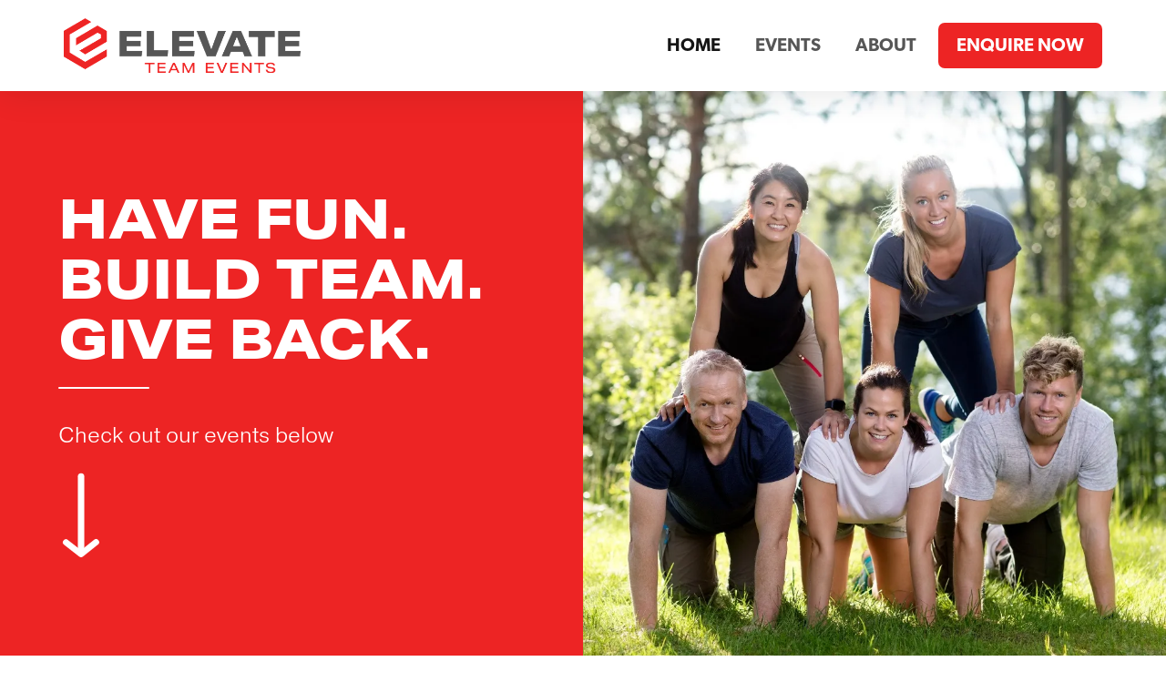

--- FILE ---
content_type: text/html
request_url: https://www.elevateteamevents.co.nz/
body_size: 6243
content:
<!DOCTYPE html><!-- Last Published: Tue Dec 30 2025 23:27:36 GMT+0000 (Coordinated Universal Time) --><html data-wf-domain="www.elevateteamevents.co.nz" data-wf-page="649ea75c33d5367bdcbbf5d2" data-wf-site="605d33ef448b1537d1ace0bf"><head><meta charset="utf-8"/><title>Team Building Experts in Auckland and NZ</title><meta content="As a 100% owned and operated Kiwi business, we are committed to helping New Zealand teams be, well, better, at being a team. Find out more today!" name="description"/><meta content="Team Building Experts in Auckland and NZ" property="og:title"/><meta content="As a 100% owned and operated Kiwi business, we are committed to helping New Zealand teams be, well, better, at being a team. Find out more today!" property="og:description"/><meta content="Team Building Experts in Auckland and NZ" property="twitter:title"/><meta content="As a 100% owned and operated Kiwi business, we are committed to helping New Zealand teams be, well, better, at being a team. Find out more today!" property="twitter:description"/><meta property="og:type" content="website"/><meta content="summary_large_image" name="twitter:card"/><meta content="width=device-width, initial-scale=1" name="viewport"/><link href="https://cdn.prod.website-files.com/605d33ef448b1537d1ace0bf/css/elevate-co-nz.shared.cf5653ec2.min.css" rel="stylesheet" type="text/css"/><style>@media (min-width:992px) {html.w-mod-js:not(.w-mod-ix) [data-w-id="6d25f9b3-a427-e2eb-1cdf-e5fee741829c"] {opacity:0;}html.w-mod-js:not(.w-mod-ix) [data-w-id="6d25f9b3-a427-e2eb-1cdf-e5fee74182b8"] {opacity:0;}html.w-mod-js:not(.w-mod-ix) [data-w-id="6d25f9b3-a427-e2eb-1cdf-e5fee741828e"] {opacity:0;}}@media (max-width:991px) and (min-width:768px) {html.w-mod-js:not(.w-mod-ix) [data-w-id="6d25f9b3-a427-e2eb-1cdf-e5fee741829c"] {opacity:0;}html.w-mod-js:not(.w-mod-ix) [data-w-id="6d25f9b3-a427-e2eb-1cdf-e5fee74182b8"] {opacity:0;}html.w-mod-js:not(.w-mod-ix) [data-w-id="6d25f9b3-a427-e2eb-1cdf-e5fee741828e"] {opacity:0;}}</style><link href="https://fonts.googleapis.com" rel="preconnect"/><link href="https://fonts.gstatic.com" rel="preconnect" crossorigin="anonymous"/><script src="https://ajax.googleapis.com/ajax/libs/webfont/1.6.26/webfont.js" type="text/javascript"></script><script type="text/javascript">WebFont.load({  google: {    families: ["Lato:100,100italic,300,300italic,400,400italic,700,700italic,900,900italic","Caladea:regular,italic,700,700italic"]  }});</script><script type="text/javascript">!function(o,c){var n=c.documentElement,t=" w-mod-";n.className+=t+"js",("ontouchstart"in o||o.DocumentTouch&&c instanceof DocumentTouch)&&(n.className+=t+"touch")}(window,document);</script><link href="https://cdn.prod.website-files.com/605d33ef448b1537d1ace0bf/60b058a696cc5cbfc25dd6fb_favicon-team-up-events-32x32.png" rel="shortcut icon" type="image/x-icon"/><link href="https://cdn.prod.website-files.com/605d33ef448b1537d1ace0bf/674a79485402e778288b6553_E%20logo%20Red%20256x256.png" rel="apple-touch-icon"/><script src="https://www.google.com/recaptcha/api.js" type="text/javascript"></script><!-- Google Tag Manager -->
<script>(function(w,d,s,l,i){w[l]=w[l]||[];w[l].push({'gtm.start':
new Date().getTime(),event:'gtm.js'});var f=d.getElementsByTagName(s)[0],
j=d.createElement(s),dl=l!='dataLayer'?'&l='+l:'';j.async=true;j.src=
'https://www.googletagmanager.com/gtm.js?id='+i+dl;f.parentNode.insertBefore(j,f);
})(window,document,'script','dataLayer','GTM-5VZQ5S8');</script>
<!-- End Google Tag Manager --></head><body class="body"><div class="back-to-top"><div id="Top" class="top"></div><a href="#Top" class="top-button w-inline-block"><div class="top-button-icon w-icon-dropdown-toggle"></div></a></div><div data-collapse="medium" data-animation="default" data-duration="400" data-w-id="3e665832-e661-9678-7e97-efacb32f4091" data-easing="ease" data-easing2="ease" role="banner" class="nav-bar w-nav"><div class="wrapper nav-bar-wrapper"><a href="/" aria-current="page" class="brand w-nav-brand w--current"><img src="https://cdn.prod.website-files.com/605d33ef448b1537d1ace0bf/60752a5ce5d4518682cc5a6c_Regular%20Logo%20Colour.webp" loading="eager" width="260" sizes="(max-width: 479px) 96vw, 260px" alt="" srcset="https://cdn.prod.website-files.com/605d33ef448b1537d1ace0bf/60752a5ce5d4518682cc5a6c_Regular%20Logo%20Colour-p-500.png 500w, https://cdn.prod.website-files.com/605d33ef448b1537d1ace0bf/60752a5ce5d4518682cc5a6c_Regular%20Logo%20Colour-p-800.png 800w, https://cdn.prod.website-files.com/605d33ef448b1537d1ace0bf/60752a5ce5d4518682cc5a6c_Regular%20Logo%20Colour-p-1080.png 1080w, https://cdn.prod.website-files.com/605d33ef448b1537d1ace0bf/60752a5ce5d4518682cc5a6c_Regular%20Logo%20Colour-p-1600.png 1600w, https://cdn.prod.website-files.com/605d33ef448b1537d1ace0bf/60752a5ce5d4518682cc5a6c_Regular%20Logo%20Colour-p-2000.webp 2000w, https://cdn.prod.website-files.com/605d33ef448b1537d1ace0bf/60752a5ce5d4518682cc5a6c_Regular%20Logo%20Colour.webp 3664w" class="image"/></a><div class="navigation"><nav role="navigation" class="nav-menu w-nav-menu"><a href="/" aria-current="page" class="nav-link w-nav-link w--current">Home</a><div data-hover="true" data-delay="100" class="nav-dropdown w-dropdown"><div class="nav-link nav-dropdown w-dropdown-toggle"><div class="text-block-17">Events</div></div><nav class="dropdown-list big-list w-dropdown-list"><div class="dropdown-corner"></div><div class="dropdown-grid"><div id="w-node-_5b7588ba-091d-689f-8c68-18a32d581430-b32f4091" class="dropdown-grid-block"><div class="dropdown-menu-image-div"><a id="dropdown-image-link-block" href="/the-amazing-race" class="w-inline-block"><img src="https://cdn.prod.website-files.com/605d33ef448b1537d1ace0bf/60b03d99ce7a9a41693ea043_TAR%20logo%20w%20circle%20copy.webp" loading="lazy" sizes="100vw" srcset="https://cdn.prod.website-files.com/605d33ef448b1537d1ace0bf/60b03d99ce7a9a41693ea043_TAR%20logo%20w%20circle%20copy-p-500.png 500w, https://cdn.prod.website-files.com/605d33ef448b1537d1ace0bf/60b03d99ce7a9a41693ea043_TAR%20logo%20w%20circle%20copy-p-800.webp 800w, https://cdn.prod.website-files.com/605d33ef448b1537d1ace0bf/60b03d99ce7a9a41693ea043_TAR%20logo%20w%20circle%20copy.webp 1474w" alt="The Amazing Race Auckland Hero Icon" class="drop-down-menu-image"/></a></div><div class="dropdown-menu-link-div"><a href="/the-amazing-race" class="nav-dropdown-link dropdown-grid-link w-dropdown-link">Amazing Race</a></div></div><div class="dropdown-grid-block"><div class="dropdown-menu-image-div"><a href="/minute-to-win-it" class="dropdown-image-link-block w-inline-block"><img src="https://cdn.prod.website-files.com/605d33ef448b1537d1ace0bf/60b03d99f7f9b62250c65b0a_MTWI%20logo%20w%20circle%20copy.webp" loading="lazy" sizes="100vw" srcset="https://cdn.prod.website-files.com/605d33ef448b1537d1ace0bf/60b03d99f7f9b62250c65b0a_MTWI%20logo%20w%20circle%20copy-p-500.webp 500w, https://cdn.prod.website-files.com/605d33ef448b1537d1ace0bf/60b03d99f7f9b62250c65b0a_MTWI%20logo%20w%20circle%20copy-p-800.webp 800w, https://cdn.prod.website-files.com/605d33ef448b1537d1ace0bf/60b03d99f7f9b62250c65b0a_MTWI%20logo%20w%20circle%20copy.webp 1474w" alt="" class="drop-down-menu-image"/></a></div><div class="dropdown-menu-link-div"><a href="/minute-to-win-it" class="nav-dropdown-link dropdown-grid-link w-dropdown-link">Minute To Win It</a></div></div><div id="w-node-_5b7588ba-091d-689f-8c68-18a32d581438-b32f4091" class="dropdown-grid-block"><div class="dropdown-menu-image-div"><a href="/top-teams" class="w-inline-block"><img src="https://cdn.prod.website-files.com/605d33ef448b1537d1ace0bf/60bfe5ca59b5376f5f16c29d_TT%20w%20Circle.webp" loading="lazy" sizes="100vw" srcset="https://cdn.prod.website-files.com/605d33ef448b1537d1ace0bf/60bfe5ca59b5376f5f16c29d_TT%20w%20Circle-p-500.png 500w, https://cdn.prod.website-files.com/605d33ef448b1537d1ace0bf/60bfe5ca59b5376f5f16c29d_TT%20w%20Circle-p-800.png 800w, https://cdn.prod.website-files.com/605d33ef448b1537d1ace0bf/60bfe5ca59b5376f5f16c29d_TT%20w%20Circle-p-1080.webp 1080w, https://cdn.prod.website-files.com/605d33ef448b1537d1ace0bf/60bfe5ca59b5376f5f16c29d_TT%20w%20Circle.webp 1893w" alt="" class="drop-down-menu-image"/></a></div><div class="dropdown-menu-link-div"><a href="/top-teams" class="nav-dropdown-link dropdown-grid-link w-dropdown-link">Top Teams</a></div></div><div id="w-node-_5b7588ba-091d-689f-8c68-18a32d58143c-b32f4091" class="dropdown-grid-block"><div class="dropdown-menu-image-div"><a href="/city-blitz" class="dropdown-image-link-block w-inline-block"><img src="https://cdn.prod.website-files.com/605d33ef448b1537d1ace0bf/60b03d997f9a8077017665d5_CB%20logo%20w%20circle%20copy.webp" loading="lazy" sizes="100vw" srcset="https://cdn.prod.website-files.com/605d33ef448b1537d1ace0bf/60b03d997f9a8077017665d5_CB%20logo%20w%20circle%20copy-p-500.png 500w, https://cdn.prod.website-files.com/605d33ef448b1537d1ace0bf/60b03d997f9a8077017665d5_CB%20logo%20w%20circle%20copy-p-800.webp 800w, https://cdn.prod.website-files.com/605d33ef448b1537d1ace0bf/60b03d997f9a8077017665d5_CB%20logo%20w%20circle%20copy.webp 1474w" alt="" class="drop-down-menu-image"/></a></div><div class="dropdown-menu-link-div"><a href="/city-blitz" class="nav-dropdown-link dropdown-grid-link w-dropdown-link">City Blitz</a></div></div></div><div class="dropdown-bridge"></div></nav></div><a href="/about" class="nav-link w-nav-link">About</a><a href="/enquire-now" class="nav-link enquire-now w-nav-link">ENQUIRE NOW</a></nav><div class="nav-right"><a href="/enquire-now" class="button nav-button w-button">ENQUIRE NOW</a></div><div class="menu-button w-clearfix w-nav-button"><div class="menu-icon"><div class="menu-icon-line-top"></div><div class="menu-icon-line-middle"></div><div class="menu-icon-line-bottom"></div></div></div></div></div></div><div class="page-wrapper"><div class="section homev4"><div class="hero-intro-v4"><div class="hero-intro-container-v4"><div class="headerv4-container"><div class="home-hero-header">HAVE FUN.<br/>BUILD TEAM.<br/>GIVE BACK.</div></div><div class="divider whitev4"></div><p class="home-hero-subheading">Check out our events below</p><div class="home-hero-lottie-container"><div class="arrow-animation" data-w-id="b534cc0c-46c8-4049-ced5-3b1bdf541c0b" data-animation-type="lottie" data-src="https://cdn.prod.website-files.com/605d33ef448b1537d1ace0bf/609dad8189919096c3ea3d2c_lottieflow-scroll-down-06-ffffff-easey.json" data-loop="1" data-direction="1" data-autoplay="1" data-is-ix2-target="0" data-renderer="svg" data-default-duration="1.5625" data-duration="5"></div></div></div></div><div class="home-hero-image"></div></div><div class="section home-events"><div class="wrapper homev2-our-events"><div class="intro margin-bottom"><h2 class="home-events-heading">CHOOSE YOUR ELEVATE TEAM EVENT</h2></div><div data-w-id="6d25f9b3-a427-e2eb-1cdf-e5fee741828d" style="opacity:0" class="w-layout-grid feature-cards-3"><div data-w-id="6d25f9b3-a427-e2eb-1cdf-e5fee741828e" class="feature-card"><a href="/the-amazing-race" class="w-inline-block"><img src="https://cdn.prod.website-files.com/605d33ef448b1537d1ace0bf/60b03d99ce7a9a41693ea043_TAR%20logo%20w%20circle%20copy.webp" height="" loading="lazy" width="0" alt="The Amazing Race Auckland Hero Icon" srcset="https://cdn.prod.website-files.com/605d33ef448b1537d1ace0bf/60b03d99ce7a9a41693ea043_TAR%20logo%20w%20circle%20copy-p-500.png 500w, https://cdn.prod.website-files.com/605d33ef448b1537d1ace0bf/60b03d99ce7a9a41693ea043_TAR%20logo%20w%20circle%20copy-p-800.webp 800w, https://cdn.prod.website-files.com/605d33ef448b1537d1ace0bf/60b03d99ce7a9a41693ea043_TAR%20logo%20w%20circle%20copy.webp 1474w" sizes="100vw" class="feature-image"/></a><div class="feature-card-info"><a href="/the-amazing-race" class="w-inline-block"><h5 class="heading-2">AMAZING RACE</h5></a><p class="text-grey home-event-card-text"><em class="italic-text">Road Blocks, Detours and Speed Bumps - Have you got what it takes to win the Amazing Race? </em></p><a href="/the-amazing-race" class="link w-inline-block"><div class="text-block-14">Learn More</div><div class="link-arrow"></div><div class="link-underline"></div></a></div></div><div data-w-id="6d25f9b3-a427-e2eb-1cdf-e5fee741829c" class="feature-card"><a href="/minute-to-win-it" class="w-inline-block"><img src="https://cdn.prod.website-files.com/605d33ef448b1537d1ace0bf/60b03d99f7f9b62250c65b0a_MTWI%20logo%20w%20circle%20copy.webp" alt="" loading="lazy" class="feature-image"/></a><div class="feature-card-info"><a href="/minute-to-win-it" class="w-inline-block"><h5 class="heading-2">MINUTE TO WIN IT</h5></a><p class="text-grey home-event-card-text"><em class="italic-text">Steady hands, steely concentration, and the drive to come to Win it in a Minute!</em></p><a href="/minute-to-win-it" class="link w-inline-block"><div class="text-block-13">Learn More</div><div class="link-arrow"></div><div class="link-underline"></div></a></div></div><div class="feature-card"><a href="/top-teams" class="w-inline-block"><img src="https://cdn.prod.website-files.com/605d33ef448b1537d1ace0bf/60bfe5ca59b5376f5f16c29d_TT%20w%20Circle.webp" alt="" loading="lazy" class="feature-image"/></a><div class="feature-card-info"><a href="/top-teams" class="w-inline-block"><h5 class="heading-2">TOP TEAMS</h5></a><p class="text-grey home-event-card-text"><em class="italic-text">Roll back the clock and step out on the field of dreams to compete in Top Teams</em></p><a href="/top-teams" class="link w-inline-block"><div class="text-block-11">Learn More</div><div class="link-arrow"></div><div class="link-underline"></div></a></div></div><div data-w-id="6d25f9b3-a427-e2eb-1cdf-e5fee74182b8" class="feature-card"><a href="/city-blitz" class="w-inline-block"><img src="https://cdn.prod.website-files.com/605d33ef448b1537d1ace0bf/60b03d997f9a8077017665d5_CB%20logo%20w%20circle%20copy.webp" height="100" loading="lazy" sizes="100px" alt="" srcset="https://cdn.prod.website-files.com/605d33ef448b1537d1ace0bf/60b03d997f9a8077017665d5_CB%20logo%20w%20circle%20copy-p-500.png 500w, https://cdn.prod.website-files.com/605d33ef448b1537d1ace0bf/60b03d997f9a8077017665d5_CB%20logo%20w%20circle%20copy-p-800.webp 800w, https://cdn.prod.website-files.com/605d33ef448b1537d1ace0bf/60b03d997f9a8077017665d5_CB%20logo%20w%20circle%20copy.webp 1474w" class="feature-image"/></a><div class="feature-card-info"><a href="/city-blitz" class="w-inline-block"><h5 class="heading-2">CITY BLITZ</h5></a><p class="text-grey home-event-card-text">Let your team loose in the City on the City Blitz Self Facilitated Scavenger Hunt!</p><a href="/city-blitz" class="link w-inline-block"><div class="text-block-12">Learn More</div><div class="link-arrow"></div><div class="link-underline"></div></a></div></div></div></div></div><div class="ogo-reviews"><div class="logo-reviews-wrapper"><div class="logo-reviews-info"><h5 class="logo-reviews-heading">TEAMS BUILT</h5></div><div data-delay="4000" data-animation="slide" class="logo-slider w-slider" data-autoplay="false" data-easing="ease-out" data-hide-arrows="false" data-disable-swipe="false" data-autoplay-limit="0" data-nav-spacing="2" data-duration="500" data-infinite="true"><div class="mask-2 w-slider-mask"><div class="logo-slide w-slide"><div class="logo-slide-wrapper"><img src="https://cdn.prod.website-files.com/605d33ef448b1537d1ace0bf/60b02e39ead02df79f95bb90_NZPostWhite.webp" alt="" loading="lazy" class="logo-slide-brand"/></div></div><div class="logo-slide w-slide"><div class="logo-slide-wrapper"><img src="https://cdn.prod.website-files.com/605d33ef448b1537d1ace0bf/60b02e39490e22b84a2a3410_TiptopWhite.webp" alt="" loading="lazy" class="logo-slide-brand"/></div></div><div class="logo-slide w-slide"><div class="logo-slide-wrapper"><img src="https://cdn.prod.website-files.com/605d33ef448b1537d1ace0bf/60b02e3b29bbf6ba42ab40a2_Torpedo7White.webp" alt="" loading="lazy" class="logo-slide-brand"/></div></div><div class="logo-slide w-slide"><div class="logo-slide-wrapper"><img src="https://cdn.prod.website-files.com/605d33ef448b1537d1ace0bf/60b02e3906b120824572eccf_2DegreesWhite.webp" alt="" loading="lazy" class="logo-slide-brand"/></div></div><div class="logo-slide w-slide"><div class="logo-slide-wrapper"><img src="https://cdn.prod.website-files.com/605d33ef448b1537d1ace0bf/60b02e390a5a612d6659237c_InstantFinanceWhite.webp" alt="" loading="lazy" class="logo-slide-brand"/></div></div><div class="logo-slide w-slide"><div class="logo-slide-wrapper"><img src="https://cdn.prod.website-files.com/605d33ef448b1537d1ace0bf/60b02e3933fd5118dae51aed_DeloitteWhite.webp" alt="" loading="lazy" class="logo-slide-brand"/></div></div><div class="logo-slide w-slide"><div class="logo-slide-wrapper"><img src="https://cdn.prod.website-files.com/605d33ef448b1537d1ace0bf/60b02e392dd3f3256317b38e_TheWarehouseWhite.webp" alt="" loading="lazy" class="logo-slide-brand"/></div></div><div class="logo-slide w-slide"><div class="logo-slide-wrapper"><img src="https://cdn.prod.website-files.com/605d33ef448b1537d1ace0bf/60b05569e5fd3d078abc60b2_MeridianWhite%5B2%5D.webp" alt="" loading="lazy" class="logo-slide-brand"/></div></div></div><div class="logo-slider-button w-slider-arrow-left"><div class="w-icon-slider-left"></div></div><div class="logo-slider-button right w-slider-arrow-right"><div class="w-icon-slider-right"></div></div><div class="logo-slider-nav w-slider-nav w-slider-nav-invert w-round"></div></div></div></div><div data-w-id="2589d16a-50a6-2aa5-0f7c-c786f5a5eb94" class="section mask"><div class="div-block-7 homecta"></div><img src="https://cdn.prod.website-files.com/605d33ef448b1537d1ace0bf/60adde71f71a95615545ddaf_team-events-hands-in-16x9.webp" alt="" loading="lazy" class="moving-bg"/><div class="wrapper homecta ctahomev2"><div class="intro no-margin-bottom"><div class="text-label white">next Steps?</div><h2 class="heading-margin-20">Get in touch with one of our team to book your next team event!</h2></div><div class="contact"><div class="contact-v2-form homev2 w-form"><form id="wf-form-Homepage" name="wf-form-Homepage" data-name="Homepage" method="get" class="contact-form" data-wf-page-id="649ea75c33d5367bdcbbf5d2" data-wf-element-id="7bae918e-8559-28c0-dd58-c87055066159"><div id="w-node-_7bae918e-8559-28c0-dd58-c8705506615a-dcbbf5d2"><label for="Contact-Name-3" class="white-text">Name</label><input class="input white w-input" maxlength="256" name="Contact-Name" data-name="Contact Name" placeholder="" type="text" id="Contact-Name-3" required=""/></div><div id="w-node-_7bae918e-8559-28c0-dd58-c8705506615e-dcbbf5d2"><label for="Company" class="white-text">Company</label><input class="input white w-input" maxlength="256" name="Company" data-name="Company" placeholder="" type="text" id="Company" required=""/></div><div id="w-node-_3d48878d-8b64-ab14-1ef4-de25bd4b50b1-dcbbf5d2"><label for="Email" class="white-text">Email</label><input class="input white w-input" maxlength="256" name="Email" data-name="Email" placeholder="" type="email" id="Email" required=""/></div><div id="w-node-_9b53aec4-05e1-b583-adb2-6ff377e1236c-dcbbf5d2"><label for="Phone" class="white-text">Phone</label><input class="input white w-input" maxlength="256" name="Phone" data-name="Phone" placeholder="" type="tel" id="Phone"/></div><div id="w-node-_6c0e0df0-c37e-f28d-312b-d64e1bf5b37e-dcbbf5d2"><label for="People-2" class="white-text">Group Size</label><select id="People-2" name="People" data-name="People" required="" class="input white w-select"><option value="">Select one...</option><option value="1-15">1-15</option><option value="16-25">16-25</option><option value="26-35">26-35</option><option value="36-49">36-49</option><option value="50+">50+</option></select></div><div id="w-node-_4efc81e7-d200-9473-dff9-3fd76b8a3865-dcbbf5d2"><label for="Location" class="white-text">Location</label><input class="input white w-input" maxlength="256" name="Location" data-name="Location" placeholder="" type="text" id="Location" required=""/></div><div id="w-node-_7bae918e-8559-28c0-dd58-c87055066162-dcbbf5d2"><label for="Message" class="white-text">Message</label><textarea id="Message" name="Message" maxlength="5000" data-name="Message" placeholder="How can we help you?" required="" class="input text-area white w-input"></textarea></div><div id="w-node-_213cb470-9a38-5e45-0bfb-be527d0a59df-dcbbf5d2" class="w-embed"><input type="hidden" id="gclid_field" name="gclid_field" value=""></div><div id="w-node-_296d434b-13db-78a9-d7c0-d5ca2573fc0a-dcbbf5d2" data-sitekey="6LffWNoqAAAAAE4yvVNv15lIIwin47JxtoazdW2O" class="w-form-formrecaptcha recaptcha-8 g-recaptcha g-recaptcha-error g-recaptcha-disabled"></div><input type="submit" data-wait="Please wait..." id="w-node-_7bae918e-8559-28c0-dd58-c87055066166-dcbbf5d2" class="button w-button" value="Submit"/></form><div class="form-success home w-form-done"><div>Thank you! Your submission has been received!</div></div><div class="form-error w-form-fail"><div>Oops! Something went wrong while submitting the form.</div></div></div></div></div></div><div class="footer-v1"><div class="wrapper footer"><div class="w-layout-grid footer-v1-grid"><div id="w-node-_26b96535-832a-8399-2acb-40d42ecc7be8-d1822f9d" class="footer-v1-info"><a href="/" aria-current="page" class="footer-v1-brand w-nav-brand w--current"><img src="https://cdn.prod.website-files.com/605d33ef448b1537d1ace0bf/60752a5c26dab6865293ab30_Regular%20Logo%20White.webp" loading="lazy" sizes="(max-width: 479px) 96vw, 230.296875px" srcset="https://cdn.prod.website-files.com/605d33ef448b1537d1ace0bf/60752a5c26dab6865293ab30_Regular%20Logo%20White-p-500.webp 500w, https://cdn.prod.website-files.com/605d33ef448b1537d1ace0bf/60752a5c26dab6865293ab30_Regular%20Logo%20White-p-800.webp 800w, https://cdn.prod.website-files.com/605d33ef448b1537d1ace0bf/60752a5c26dab6865293ab30_Regular%20Logo%20White-p-1080.webp 1080w, https://cdn.prod.website-files.com/605d33ef448b1537d1ace0bf/60752a5c26dab6865293ab30_Regular%20Logo%20White-p-1600.webp 1600w, https://cdn.prod.website-files.com/605d33ef448b1537d1ace0bf/60752a5c26dab6865293ab30_Regular%20Logo%20White.webp 3664w" alt=""/></a></div><div class="footer-v1-block"><h4 class="footer-heading">Events</h4><a href="/the-amazing-race" class="footer-link">The Amazing Race</a><a href="/minute-to-win-it" class="footer-link">Minute To Win It</a><a href="/top-teams" class="footer-link">Top Teams</a><a href="/city-blitz" class="footer-link">City Blitz</a></div><div class="footer-v1-block"><h4 class="footer-heading">Navigation</h4><a href="/" aria-current="page" class="footer-link w--current">Home</a><a href="/about" class="footer-link">About</a><a href="/enquire-now" class="footer-link">Enquire Now</a></div><div id="w-node-ecf6cc58-22d3-8ae1-4b7e-213b09e4b74f-d1822f9d" class="footer-v1-block"><h4 class="footer-heading">Get in Touch</h4><div class="footer-contact"><img src="https://cdn.prod.website-files.com/605d33ef448b1537d1ace0bf/605d33ef448b15f712ace1e0_marker-white.svg" alt="" class="footer-contact-icon"/><div class="text-block-9">Auckland | Wellington |Christchurch</div></div><a href="mailto:info@elevateteamevents.co.nz?subject=Footer%20Email" class="footer-contact w-inline-block"><img src="https://cdn.prod.website-files.com/605d33ef448b1537d1ace0bf/605d33ef448b15e18eace1d7_email-white.svg" alt="" class="footer-contact-icon"/><div class="text-block-10">info@elevateteamevents.co.nz</div></a><div class="footer-contact"><img src="https://cdn.prod.website-files.com/605d33ef448b1537d1ace0bf/605d33ef448b15102eace1dc_phone-white.svg" alt="" class="footer-contact-icon"/><a href="tel:096304378" class="footer-link">09 630 4378</a></div></div></div><div class="footer-bottom"><div class="footer-bottom-left"><div class="social-icons-small"><a href="https://twitter.com/TeamElevateNZ" target="_blank" class="social-link-small w-inline-block"><img src="https://cdn.prod.website-files.com/605d33ef448b1537d1ace0bf/605d33ef448b15cc9face1f6_twitter-white.svg" alt="" class="social-icon-small"/></a><a href="https://www.facebook.com/teamelevatenz" target="_blank" class="social-link-small w-inline-block"><img src="https://cdn.prod.website-files.com/605d33ef448b1537d1ace0bf/605d33ef448b15923dace1d9_facebook-white.svg" alt="" class="social-icon-small"/></a><a href="https://www.instagram.com/elevateteamevents/" target="_blank" class="social-link-small w-inline-block"><img src="https://cdn.prod.website-files.com/605d33ef448b1537d1ace0bf/605d33ef448b156d1eace1df_instagram-white.svg" alt="" class="social-icon-small"/></a><a href="https://www.linkedin.com/company/elevate-corporate-team-events" target="_blank" class="social-link-small w-inline-block"><img src="https://cdn.prod.website-files.com/605d33ef448b1537d1ace0bf/605d33ef448b15031face1ee_linkedin-white.svg" alt="" class="social-icon-small"/></a></div></div><div class="footer-bottom-right"><div class="dot-divider white"></div><div class="text-block-7">Powered by <a href="https://succeedonline.co.nz" class="link-2">Succeed Online</a></div></div></div></div></div></div><script src="https://d3e54v103j8qbb.cloudfront.net/js/jquery-3.5.1.min.dc5e7f18c8.js?site=605d33ef448b1537d1ace0bf" type="text/javascript" integrity="sha256-9/aliU8dGd2tb6OSsuzixeV4y/faTqgFtohetphbbj0=" crossorigin="anonymous"></script><script src="https://cdn.prod.website-files.com/605d33ef448b1537d1ace0bf/js/elevate-co-nz.schunk.36b8fb49256177c8.js" type="text/javascript"></script><script src="https://cdn.prod.website-files.com/605d33ef448b1537d1ace0bf/js/elevate-co-nz.schunk.8208d3e53b97e3c7.js" type="text/javascript"></script><script src="https://cdn.prod.website-files.com/605d33ef448b1537d1ace0bf/js/elevate-co-nz.schunk.8b2a3494ec71ec70.js" type="text/javascript"></script><script src="https://cdn.prod.website-files.com/605d33ef448b1537d1ace0bf/js/elevate-co-nz.61e423b8.840feb1cff35f400.js" type="text/javascript"></script><!-- Google Tag Manager (noscript) -->
<noscript><iframe src="https://www.googletagmanager.com/ns.html?id=GTM-5VZQ5S8"
height="0" width="0" style="display:none;visibility:hidden"></iframe></noscript>
<!-- End Google Tag Manager (noscript) --></body></html>

--- FILE ---
content_type: text/html; charset=utf-8
request_url: https://www.google.com/recaptcha/api2/anchor?ar=1&k=6LffWNoqAAAAAE4yvVNv15lIIwin47JxtoazdW2O&co=aHR0cHM6Ly93d3cuZWxldmF0ZXRlYW1ldmVudHMuY28ubno6NDQz&hl=en&v=PoyoqOPhxBO7pBk68S4YbpHZ&size=normal&anchor-ms=20000&execute-ms=30000&cb=452d2pnl9lx0
body_size: 49343
content:
<!DOCTYPE HTML><html dir="ltr" lang="en"><head><meta http-equiv="Content-Type" content="text/html; charset=UTF-8">
<meta http-equiv="X-UA-Compatible" content="IE=edge">
<title>reCAPTCHA</title>
<style type="text/css">
/* cyrillic-ext */
@font-face {
  font-family: 'Roboto';
  font-style: normal;
  font-weight: 400;
  font-stretch: 100%;
  src: url(//fonts.gstatic.com/s/roboto/v48/KFO7CnqEu92Fr1ME7kSn66aGLdTylUAMa3GUBHMdazTgWw.woff2) format('woff2');
  unicode-range: U+0460-052F, U+1C80-1C8A, U+20B4, U+2DE0-2DFF, U+A640-A69F, U+FE2E-FE2F;
}
/* cyrillic */
@font-face {
  font-family: 'Roboto';
  font-style: normal;
  font-weight: 400;
  font-stretch: 100%;
  src: url(//fonts.gstatic.com/s/roboto/v48/KFO7CnqEu92Fr1ME7kSn66aGLdTylUAMa3iUBHMdazTgWw.woff2) format('woff2');
  unicode-range: U+0301, U+0400-045F, U+0490-0491, U+04B0-04B1, U+2116;
}
/* greek-ext */
@font-face {
  font-family: 'Roboto';
  font-style: normal;
  font-weight: 400;
  font-stretch: 100%;
  src: url(//fonts.gstatic.com/s/roboto/v48/KFO7CnqEu92Fr1ME7kSn66aGLdTylUAMa3CUBHMdazTgWw.woff2) format('woff2');
  unicode-range: U+1F00-1FFF;
}
/* greek */
@font-face {
  font-family: 'Roboto';
  font-style: normal;
  font-weight: 400;
  font-stretch: 100%;
  src: url(//fonts.gstatic.com/s/roboto/v48/KFO7CnqEu92Fr1ME7kSn66aGLdTylUAMa3-UBHMdazTgWw.woff2) format('woff2');
  unicode-range: U+0370-0377, U+037A-037F, U+0384-038A, U+038C, U+038E-03A1, U+03A3-03FF;
}
/* math */
@font-face {
  font-family: 'Roboto';
  font-style: normal;
  font-weight: 400;
  font-stretch: 100%;
  src: url(//fonts.gstatic.com/s/roboto/v48/KFO7CnqEu92Fr1ME7kSn66aGLdTylUAMawCUBHMdazTgWw.woff2) format('woff2');
  unicode-range: U+0302-0303, U+0305, U+0307-0308, U+0310, U+0312, U+0315, U+031A, U+0326-0327, U+032C, U+032F-0330, U+0332-0333, U+0338, U+033A, U+0346, U+034D, U+0391-03A1, U+03A3-03A9, U+03B1-03C9, U+03D1, U+03D5-03D6, U+03F0-03F1, U+03F4-03F5, U+2016-2017, U+2034-2038, U+203C, U+2040, U+2043, U+2047, U+2050, U+2057, U+205F, U+2070-2071, U+2074-208E, U+2090-209C, U+20D0-20DC, U+20E1, U+20E5-20EF, U+2100-2112, U+2114-2115, U+2117-2121, U+2123-214F, U+2190, U+2192, U+2194-21AE, U+21B0-21E5, U+21F1-21F2, U+21F4-2211, U+2213-2214, U+2216-22FF, U+2308-230B, U+2310, U+2319, U+231C-2321, U+2336-237A, U+237C, U+2395, U+239B-23B7, U+23D0, U+23DC-23E1, U+2474-2475, U+25AF, U+25B3, U+25B7, U+25BD, U+25C1, U+25CA, U+25CC, U+25FB, U+266D-266F, U+27C0-27FF, U+2900-2AFF, U+2B0E-2B11, U+2B30-2B4C, U+2BFE, U+3030, U+FF5B, U+FF5D, U+1D400-1D7FF, U+1EE00-1EEFF;
}
/* symbols */
@font-face {
  font-family: 'Roboto';
  font-style: normal;
  font-weight: 400;
  font-stretch: 100%;
  src: url(//fonts.gstatic.com/s/roboto/v48/KFO7CnqEu92Fr1ME7kSn66aGLdTylUAMaxKUBHMdazTgWw.woff2) format('woff2');
  unicode-range: U+0001-000C, U+000E-001F, U+007F-009F, U+20DD-20E0, U+20E2-20E4, U+2150-218F, U+2190, U+2192, U+2194-2199, U+21AF, U+21E6-21F0, U+21F3, U+2218-2219, U+2299, U+22C4-22C6, U+2300-243F, U+2440-244A, U+2460-24FF, U+25A0-27BF, U+2800-28FF, U+2921-2922, U+2981, U+29BF, U+29EB, U+2B00-2BFF, U+4DC0-4DFF, U+FFF9-FFFB, U+10140-1018E, U+10190-1019C, U+101A0, U+101D0-101FD, U+102E0-102FB, U+10E60-10E7E, U+1D2C0-1D2D3, U+1D2E0-1D37F, U+1F000-1F0FF, U+1F100-1F1AD, U+1F1E6-1F1FF, U+1F30D-1F30F, U+1F315, U+1F31C, U+1F31E, U+1F320-1F32C, U+1F336, U+1F378, U+1F37D, U+1F382, U+1F393-1F39F, U+1F3A7-1F3A8, U+1F3AC-1F3AF, U+1F3C2, U+1F3C4-1F3C6, U+1F3CA-1F3CE, U+1F3D4-1F3E0, U+1F3ED, U+1F3F1-1F3F3, U+1F3F5-1F3F7, U+1F408, U+1F415, U+1F41F, U+1F426, U+1F43F, U+1F441-1F442, U+1F444, U+1F446-1F449, U+1F44C-1F44E, U+1F453, U+1F46A, U+1F47D, U+1F4A3, U+1F4B0, U+1F4B3, U+1F4B9, U+1F4BB, U+1F4BF, U+1F4C8-1F4CB, U+1F4D6, U+1F4DA, U+1F4DF, U+1F4E3-1F4E6, U+1F4EA-1F4ED, U+1F4F7, U+1F4F9-1F4FB, U+1F4FD-1F4FE, U+1F503, U+1F507-1F50B, U+1F50D, U+1F512-1F513, U+1F53E-1F54A, U+1F54F-1F5FA, U+1F610, U+1F650-1F67F, U+1F687, U+1F68D, U+1F691, U+1F694, U+1F698, U+1F6AD, U+1F6B2, U+1F6B9-1F6BA, U+1F6BC, U+1F6C6-1F6CF, U+1F6D3-1F6D7, U+1F6E0-1F6EA, U+1F6F0-1F6F3, U+1F6F7-1F6FC, U+1F700-1F7FF, U+1F800-1F80B, U+1F810-1F847, U+1F850-1F859, U+1F860-1F887, U+1F890-1F8AD, U+1F8B0-1F8BB, U+1F8C0-1F8C1, U+1F900-1F90B, U+1F93B, U+1F946, U+1F984, U+1F996, U+1F9E9, U+1FA00-1FA6F, U+1FA70-1FA7C, U+1FA80-1FA89, U+1FA8F-1FAC6, U+1FACE-1FADC, U+1FADF-1FAE9, U+1FAF0-1FAF8, U+1FB00-1FBFF;
}
/* vietnamese */
@font-face {
  font-family: 'Roboto';
  font-style: normal;
  font-weight: 400;
  font-stretch: 100%;
  src: url(//fonts.gstatic.com/s/roboto/v48/KFO7CnqEu92Fr1ME7kSn66aGLdTylUAMa3OUBHMdazTgWw.woff2) format('woff2');
  unicode-range: U+0102-0103, U+0110-0111, U+0128-0129, U+0168-0169, U+01A0-01A1, U+01AF-01B0, U+0300-0301, U+0303-0304, U+0308-0309, U+0323, U+0329, U+1EA0-1EF9, U+20AB;
}
/* latin-ext */
@font-face {
  font-family: 'Roboto';
  font-style: normal;
  font-weight: 400;
  font-stretch: 100%;
  src: url(//fonts.gstatic.com/s/roboto/v48/KFO7CnqEu92Fr1ME7kSn66aGLdTylUAMa3KUBHMdazTgWw.woff2) format('woff2');
  unicode-range: U+0100-02BA, U+02BD-02C5, U+02C7-02CC, U+02CE-02D7, U+02DD-02FF, U+0304, U+0308, U+0329, U+1D00-1DBF, U+1E00-1E9F, U+1EF2-1EFF, U+2020, U+20A0-20AB, U+20AD-20C0, U+2113, U+2C60-2C7F, U+A720-A7FF;
}
/* latin */
@font-face {
  font-family: 'Roboto';
  font-style: normal;
  font-weight: 400;
  font-stretch: 100%;
  src: url(//fonts.gstatic.com/s/roboto/v48/KFO7CnqEu92Fr1ME7kSn66aGLdTylUAMa3yUBHMdazQ.woff2) format('woff2');
  unicode-range: U+0000-00FF, U+0131, U+0152-0153, U+02BB-02BC, U+02C6, U+02DA, U+02DC, U+0304, U+0308, U+0329, U+2000-206F, U+20AC, U+2122, U+2191, U+2193, U+2212, U+2215, U+FEFF, U+FFFD;
}
/* cyrillic-ext */
@font-face {
  font-family: 'Roboto';
  font-style: normal;
  font-weight: 500;
  font-stretch: 100%;
  src: url(//fonts.gstatic.com/s/roboto/v48/KFO7CnqEu92Fr1ME7kSn66aGLdTylUAMa3GUBHMdazTgWw.woff2) format('woff2');
  unicode-range: U+0460-052F, U+1C80-1C8A, U+20B4, U+2DE0-2DFF, U+A640-A69F, U+FE2E-FE2F;
}
/* cyrillic */
@font-face {
  font-family: 'Roboto';
  font-style: normal;
  font-weight: 500;
  font-stretch: 100%;
  src: url(//fonts.gstatic.com/s/roboto/v48/KFO7CnqEu92Fr1ME7kSn66aGLdTylUAMa3iUBHMdazTgWw.woff2) format('woff2');
  unicode-range: U+0301, U+0400-045F, U+0490-0491, U+04B0-04B1, U+2116;
}
/* greek-ext */
@font-face {
  font-family: 'Roboto';
  font-style: normal;
  font-weight: 500;
  font-stretch: 100%;
  src: url(//fonts.gstatic.com/s/roboto/v48/KFO7CnqEu92Fr1ME7kSn66aGLdTylUAMa3CUBHMdazTgWw.woff2) format('woff2');
  unicode-range: U+1F00-1FFF;
}
/* greek */
@font-face {
  font-family: 'Roboto';
  font-style: normal;
  font-weight: 500;
  font-stretch: 100%;
  src: url(//fonts.gstatic.com/s/roboto/v48/KFO7CnqEu92Fr1ME7kSn66aGLdTylUAMa3-UBHMdazTgWw.woff2) format('woff2');
  unicode-range: U+0370-0377, U+037A-037F, U+0384-038A, U+038C, U+038E-03A1, U+03A3-03FF;
}
/* math */
@font-face {
  font-family: 'Roboto';
  font-style: normal;
  font-weight: 500;
  font-stretch: 100%;
  src: url(//fonts.gstatic.com/s/roboto/v48/KFO7CnqEu92Fr1ME7kSn66aGLdTylUAMawCUBHMdazTgWw.woff2) format('woff2');
  unicode-range: U+0302-0303, U+0305, U+0307-0308, U+0310, U+0312, U+0315, U+031A, U+0326-0327, U+032C, U+032F-0330, U+0332-0333, U+0338, U+033A, U+0346, U+034D, U+0391-03A1, U+03A3-03A9, U+03B1-03C9, U+03D1, U+03D5-03D6, U+03F0-03F1, U+03F4-03F5, U+2016-2017, U+2034-2038, U+203C, U+2040, U+2043, U+2047, U+2050, U+2057, U+205F, U+2070-2071, U+2074-208E, U+2090-209C, U+20D0-20DC, U+20E1, U+20E5-20EF, U+2100-2112, U+2114-2115, U+2117-2121, U+2123-214F, U+2190, U+2192, U+2194-21AE, U+21B0-21E5, U+21F1-21F2, U+21F4-2211, U+2213-2214, U+2216-22FF, U+2308-230B, U+2310, U+2319, U+231C-2321, U+2336-237A, U+237C, U+2395, U+239B-23B7, U+23D0, U+23DC-23E1, U+2474-2475, U+25AF, U+25B3, U+25B7, U+25BD, U+25C1, U+25CA, U+25CC, U+25FB, U+266D-266F, U+27C0-27FF, U+2900-2AFF, U+2B0E-2B11, U+2B30-2B4C, U+2BFE, U+3030, U+FF5B, U+FF5D, U+1D400-1D7FF, U+1EE00-1EEFF;
}
/* symbols */
@font-face {
  font-family: 'Roboto';
  font-style: normal;
  font-weight: 500;
  font-stretch: 100%;
  src: url(//fonts.gstatic.com/s/roboto/v48/KFO7CnqEu92Fr1ME7kSn66aGLdTylUAMaxKUBHMdazTgWw.woff2) format('woff2');
  unicode-range: U+0001-000C, U+000E-001F, U+007F-009F, U+20DD-20E0, U+20E2-20E4, U+2150-218F, U+2190, U+2192, U+2194-2199, U+21AF, U+21E6-21F0, U+21F3, U+2218-2219, U+2299, U+22C4-22C6, U+2300-243F, U+2440-244A, U+2460-24FF, U+25A0-27BF, U+2800-28FF, U+2921-2922, U+2981, U+29BF, U+29EB, U+2B00-2BFF, U+4DC0-4DFF, U+FFF9-FFFB, U+10140-1018E, U+10190-1019C, U+101A0, U+101D0-101FD, U+102E0-102FB, U+10E60-10E7E, U+1D2C0-1D2D3, U+1D2E0-1D37F, U+1F000-1F0FF, U+1F100-1F1AD, U+1F1E6-1F1FF, U+1F30D-1F30F, U+1F315, U+1F31C, U+1F31E, U+1F320-1F32C, U+1F336, U+1F378, U+1F37D, U+1F382, U+1F393-1F39F, U+1F3A7-1F3A8, U+1F3AC-1F3AF, U+1F3C2, U+1F3C4-1F3C6, U+1F3CA-1F3CE, U+1F3D4-1F3E0, U+1F3ED, U+1F3F1-1F3F3, U+1F3F5-1F3F7, U+1F408, U+1F415, U+1F41F, U+1F426, U+1F43F, U+1F441-1F442, U+1F444, U+1F446-1F449, U+1F44C-1F44E, U+1F453, U+1F46A, U+1F47D, U+1F4A3, U+1F4B0, U+1F4B3, U+1F4B9, U+1F4BB, U+1F4BF, U+1F4C8-1F4CB, U+1F4D6, U+1F4DA, U+1F4DF, U+1F4E3-1F4E6, U+1F4EA-1F4ED, U+1F4F7, U+1F4F9-1F4FB, U+1F4FD-1F4FE, U+1F503, U+1F507-1F50B, U+1F50D, U+1F512-1F513, U+1F53E-1F54A, U+1F54F-1F5FA, U+1F610, U+1F650-1F67F, U+1F687, U+1F68D, U+1F691, U+1F694, U+1F698, U+1F6AD, U+1F6B2, U+1F6B9-1F6BA, U+1F6BC, U+1F6C6-1F6CF, U+1F6D3-1F6D7, U+1F6E0-1F6EA, U+1F6F0-1F6F3, U+1F6F7-1F6FC, U+1F700-1F7FF, U+1F800-1F80B, U+1F810-1F847, U+1F850-1F859, U+1F860-1F887, U+1F890-1F8AD, U+1F8B0-1F8BB, U+1F8C0-1F8C1, U+1F900-1F90B, U+1F93B, U+1F946, U+1F984, U+1F996, U+1F9E9, U+1FA00-1FA6F, U+1FA70-1FA7C, U+1FA80-1FA89, U+1FA8F-1FAC6, U+1FACE-1FADC, U+1FADF-1FAE9, U+1FAF0-1FAF8, U+1FB00-1FBFF;
}
/* vietnamese */
@font-face {
  font-family: 'Roboto';
  font-style: normal;
  font-weight: 500;
  font-stretch: 100%;
  src: url(//fonts.gstatic.com/s/roboto/v48/KFO7CnqEu92Fr1ME7kSn66aGLdTylUAMa3OUBHMdazTgWw.woff2) format('woff2');
  unicode-range: U+0102-0103, U+0110-0111, U+0128-0129, U+0168-0169, U+01A0-01A1, U+01AF-01B0, U+0300-0301, U+0303-0304, U+0308-0309, U+0323, U+0329, U+1EA0-1EF9, U+20AB;
}
/* latin-ext */
@font-face {
  font-family: 'Roboto';
  font-style: normal;
  font-weight: 500;
  font-stretch: 100%;
  src: url(//fonts.gstatic.com/s/roboto/v48/KFO7CnqEu92Fr1ME7kSn66aGLdTylUAMa3KUBHMdazTgWw.woff2) format('woff2');
  unicode-range: U+0100-02BA, U+02BD-02C5, U+02C7-02CC, U+02CE-02D7, U+02DD-02FF, U+0304, U+0308, U+0329, U+1D00-1DBF, U+1E00-1E9F, U+1EF2-1EFF, U+2020, U+20A0-20AB, U+20AD-20C0, U+2113, U+2C60-2C7F, U+A720-A7FF;
}
/* latin */
@font-face {
  font-family: 'Roboto';
  font-style: normal;
  font-weight: 500;
  font-stretch: 100%;
  src: url(//fonts.gstatic.com/s/roboto/v48/KFO7CnqEu92Fr1ME7kSn66aGLdTylUAMa3yUBHMdazQ.woff2) format('woff2');
  unicode-range: U+0000-00FF, U+0131, U+0152-0153, U+02BB-02BC, U+02C6, U+02DA, U+02DC, U+0304, U+0308, U+0329, U+2000-206F, U+20AC, U+2122, U+2191, U+2193, U+2212, U+2215, U+FEFF, U+FFFD;
}
/* cyrillic-ext */
@font-face {
  font-family: 'Roboto';
  font-style: normal;
  font-weight: 900;
  font-stretch: 100%;
  src: url(//fonts.gstatic.com/s/roboto/v48/KFO7CnqEu92Fr1ME7kSn66aGLdTylUAMa3GUBHMdazTgWw.woff2) format('woff2');
  unicode-range: U+0460-052F, U+1C80-1C8A, U+20B4, U+2DE0-2DFF, U+A640-A69F, U+FE2E-FE2F;
}
/* cyrillic */
@font-face {
  font-family: 'Roboto';
  font-style: normal;
  font-weight: 900;
  font-stretch: 100%;
  src: url(//fonts.gstatic.com/s/roboto/v48/KFO7CnqEu92Fr1ME7kSn66aGLdTylUAMa3iUBHMdazTgWw.woff2) format('woff2');
  unicode-range: U+0301, U+0400-045F, U+0490-0491, U+04B0-04B1, U+2116;
}
/* greek-ext */
@font-face {
  font-family: 'Roboto';
  font-style: normal;
  font-weight: 900;
  font-stretch: 100%;
  src: url(//fonts.gstatic.com/s/roboto/v48/KFO7CnqEu92Fr1ME7kSn66aGLdTylUAMa3CUBHMdazTgWw.woff2) format('woff2');
  unicode-range: U+1F00-1FFF;
}
/* greek */
@font-face {
  font-family: 'Roboto';
  font-style: normal;
  font-weight: 900;
  font-stretch: 100%;
  src: url(//fonts.gstatic.com/s/roboto/v48/KFO7CnqEu92Fr1ME7kSn66aGLdTylUAMa3-UBHMdazTgWw.woff2) format('woff2');
  unicode-range: U+0370-0377, U+037A-037F, U+0384-038A, U+038C, U+038E-03A1, U+03A3-03FF;
}
/* math */
@font-face {
  font-family: 'Roboto';
  font-style: normal;
  font-weight: 900;
  font-stretch: 100%;
  src: url(//fonts.gstatic.com/s/roboto/v48/KFO7CnqEu92Fr1ME7kSn66aGLdTylUAMawCUBHMdazTgWw.woff2) format('woff2');
  unicode-range: U+0302-0303, U+0305, U+0307-0308, U+0310, U+0312, U+0315, U+031A, U+0326-0327, U+032C, U+032F-0330, U+0332-0333, U+0338, U+033A, U+0346, U+034D, U+0391-03A1, U+03A3-03A9, U+03B1-03C9, U+03D1, U+03D5-03D6, U+03F0-03F1, U+03F4-03F5, U+2016-2017, U+2034-2038, U+203C, U+2040, U+2043, U+2047, U+2050, U+2057, U+205F, U+2070-2071, U+2074-208E, U+2090-209C, U+20D0-20DC, U+20E1, U+20E5-20EF, U+2100-2112, U+2114-2115, U+2117-2121, U+2123-214F, U+2190, U+2192, U+2194-21AE, U+21B0-21E5, U+21F1-21F2, U+21F4-2211, U+2213-2214, U+2216-22FF, U+2308-230B, U+2310, U+2319, U+231C-2321, U+2336-237A, U+237C, U+2395, U+239B-23B7, U+23D0, U+23DC-23E1, U+2474-2475, U+25AF, U+25B3, U+25B7, U+25BD, U+25C1, U+25CA, U+25CC, U+25FB, U+266D-266F, U+27C0-27FF, U+2900-2AFF, U+2B0E-2B11, U+2B30-2B4C, U+2BFE, U+3030, U+FF5B, U+FF5D, U+1D400-1D7FF, U+1EE00-1EEFF;
}
/* symbols */
@font-face {
  font-family: 'Roboto';
  font-style: normal;
  font-weight: 900;
  font-stretch: 100%;
  src: url(//fonts.gstatic.com/s/roboto/v48/KFO7CnqEu92Fr1ME7kSn66aGLdTylUAMaxKUBHMdazTgWw.woff2) format('woff2');
  unicode-range: U+0001-000C, U+000E-001F, U+007F-009F, U+20DD-20E0, U+20E2-20E4, U+2150-218F, U+2190, U+2192, U+2194-2199, U+21AF, U+21E6-21F0, U+21F3, U+2218-2219, U+2299, U+22C4-22C6, U+2300-243F, U+2440-244A, U+2460-24FF, U+25A0-27BF, U+2800-28FF, U+2921-2922, U+2981, U+29BF, U+29EB, U+2B00-2BFF, U+4DC0-4DFF, U+FFF9-FFFB, U+10140-1018E, U+10190-1019C, U+101A0, U+101D0-101FD, U+102E0-102FB, U+10E60-10E7E, U+1D2C0-1D2D3, U+1D2E0-1D37F, U+1F000-1F0FF, U+1F100-1F1AD, U+1F1E6-1F1FF, U+1F30D-1F30F, U+1F315, U+1F31C, U+1F31E, U+1F320-1F32C, U+1F336, U+1F378, U+1F37D, U+1F382, U+1F393-1F39F, U+1F3A7-1F3A8, U+1F3AC-1F3AF, U+1F3C2, U+1F3C4-1F3C6, U+1F3CA-1F3CE, U+1F3D4-1F3E0, U+1F3ED, U+1F3F1-1F3F3, U+1F3F5-1F3F7, U+1F408, U+1F415, U+1F41F, U+1F426, U+1F43F, U+1F441-1F442, U+1F444, U+1F446-1F449, U+1F44C-1F44E, U+1F453, U+1F46A, U+1F47D, U+1F4A3, U+1F4B0, U+1F4B3, U+1F4B9, U+1F4BB, U+1F4BF, U+1F4C8-1F4CB, U+1F4D6, U+1F4DA, U+1F4DF, U+1F4E3-1F4E6, U+1F4EA-1F4ED, U+1F4F7, U+1F4F9-1F4FB, U+1F4FD-1F4FE, U+1F503, U+1F507-1F50B, U+1F50D, U+1F512-1F513, U+1F53E-1F54A, U+1F54F-1F5FA, U+1F610, U+1F650-1F67F, U+1F687, U+1F68D, U+1F691, U+1F694, U+1F698, U+1F6AD, U+1F6B2, U+1F6B9-1F6BA, U+1F6BC, U+1F6C6-1F6CF, U+1F6D3-1F6D7, U+1F6E0-1F6EA, U+1F6F0-1F6F3, U+1F6F7-1F6FC, U+1F700-1F7FF, U+1F800-1F80B, U+1F810-1F847, U+1F850-1F859, U+1F860-1F887, U+1F890-1F8AD, U+1F8B0-1F8BB, U+1F8C0-1F8C1, U+1F900-1F90B, U+1F93B, U+1F946, U+1F984, U+1F996, U+1F9E9, U+1FA00-1FA6F, U+1FA70-1FA7C, U+1FA80-1FA89, U+1FA8F-1FAC6, U+1FACE-1FADC, U+1FADF-1FAE9, U+1FAF0-1FAF8, U+1FB00-1FBFF;
}
/* vietnamese */
@font-face {
  font-family: 'Roboto';
  font-style: normal;
  font-weight: 900;
  font-stretch: 100%;
  src: url(//fonts.gstatic.com/s/roboto/v48/KFO7CnqEu92Fr1ME7kSn66aGLdTylUAMa3OUBHMdazTgWw.woff2) format('woff2');
  unicode-range: U+0102-0103, U+0110-0111, U+0128-0129, U+0168-0169, U+01A0-01A1, U+01AF-01B0, U+0300-0301, U+0303-0304, U+0308-0309, U+0323, U+0329, U+1EA0-1EF9, U+20AB;
}
/* latin-ext */
@font-face {
  font-family: 'Roboto';
  font-style: normal;
  font-weight: 900;
  font-stretch: 100%;
  src: url(//fonts.gstatic.com/s/roboto/v48/KFO7CnqEu92Fr1ME7kSn66aGLdTylUAMa3KUBHMdazTgWw.woff2) format('woff2');
  unicode-range: U+0100-02BA, U+02BD-02C5, U+02C7-02CC, U+02CE-02D7, U+02DD-02FF, U+0304, U+0308, U+0329, U+1D00-1DBF, U+1E00-1E9F, U+1EF2-1EFF, U+2020, U+20A0-20AB, U+20AD-20C0, U+2113, U+2C60-2C7F, U+A720-A7FF;
}
/* latin */
@font-face {
  font-family: 'Roboto';
  font-style: normal;
  font-weight: 900;
  font-stretch: 100%;
  src: url(//fonts.gstatic.com/s/roboto/v48/KFO7CnqEu92Fr1ME7kSn66aGLdTylUAMa3yUBHMdazQ.woff2) format('woff2');
  unicode-range: U+0000-00FF, U+0131, U+0152-0153, U+02BB-02BC, U+02C6, U+02DA, U+02DC, U+0304, U+0308, U+0329, U+2000-206F, U+20AC, U+2122, U+2191, U+2193, U+2212, U+2215, U+FEFF, U+FFFD;
}

</style>
<link rel="stylesheet" type="text/css" href="https://www.gstatic.com/recaptcha/releases/PoyoqOPhxBO7pBk68S4YbpHZ/styles__ltr.css">
<script nonce="DNOWLLuUo1-Uc3kCKfDglg" type="text/javascript">window['__recaptcha_api'] = 'https://www.google.com/recaptcha/api2/';</script>
<script type="text/javascript" src="https://www.gstatic.com/recaptcha/releases/PoyoqOPhxBO7pBk68S4YbpHZ/recaptcha__en.js" nonce="DNOWLLuUo1-Uc3kCKfDglg">
      
    </script></head>
<body><div id="rc-anchor-alert" class="rc-anchor-alert"></div>
<input type="hidden" id="recaptcha-token" value="[base64]">
<script type="text/javascript" nonce="DNOWLLuUo1-Uc3kCKfDglg">
      recaptcha.anchor.Main.init("[\x22ainput\x22,[\x22bgdata\x22,\x22\x22,\[base64]/[base64]/[base64]/[base64]/[base64]/[base64]/KGcoTywyNTMsTy5PKSxVRyhPLEMpKTpnKE8sMjUzLEMpLE8pKSxsKSksTykpfSxieT1mdW5jdGlvbihDLE8sdSxsKXtmb3IobD0odT1SKEMpLDApO08+MDtPLS0pbD1sPDw4fFooQyk7ZyhDLHUsbCl9LFVHPWZ1bmN0aW9uKEMsTyl7Qy5pLmxlbmd0aD4xMDQ/[base64]/[base64]/[base64]/[base64]/[base64]/[base64]/[base64]\\u003d\x22,\[base64]\\u003d\\u003d\x22,\x22K8ONZiwwWwXDk8KWwpPCgn/CrsOtw4ZRJcKqPMKswrc9w63DisKnbMKXw6sow6cGw5hLYmTDrhpuwo4Aw64bwq/DusOVBcO8wpHDrDQ9w6ADUsOiTF7Ciw1Gw4MZOEtnw5XCtFNaZMK5ZsOYV8K3AcKwUF7CpjDDgsOeE8KFJBXCoUvDi8KpG8OAw4NKUcKgecKNw5fCisOEwo4fXMOkwrnDrQPCtsO7wqnDsMOoJEQ/MxzDm0HDsTYDNMKwBgPDkcK/w68fCj0dwpfCmsKEZTrCmXxDw6XCszhYesKCT8OYw4BowphJQDMuwpfCrhfClMKFCEkgYBULGn/CpMOYbybDlQnCh1sySMOaw4vCi8KjPARqwpcrwr/CpREvYU7ClhcFwo9YwrN5eHUvKcO+wpDCp8KJwpNOw6rDtcKCJSPCocOtwrR8woTCn1LCvcOfFj7Cp8Kvw7Naw6gCwprCl8Kawp8Vw4rCil3DqMOYwqNxOBTCjsKFb1PDkkA/Z0PCqMO6FcK8WsOtw6t7GsKWw75MW2dzDzLCoQw4ABhnw5dCXFk7TDQOEHo1w78yw68BwqAgwqrCsDgiw5Ytw4hZX8OBw7gXEsKXCsO4w455w5V7e1ppwrZwAMKuw756w7XDoE9+w61ifMKochFHwoDCvsO4acOFwqw1LhoLLMKtLV/Drx9jwrrDo8O8KXjClTDCp8ObPsKeSMKpfsO4wpjCjW4DwrsQwrLDim7CksOEO8O2wpzDuMOlw4IGwqVmw5ozFw3CosK6HsKQD8ODYn7DnVfDqsK7w5HDv20rwolRw6XDp8O+wqZYwr/CpMKMV8KrQcKvHMKvUH3DlWdnwobDinVRWSDCu8O2Vm1NIMOPHcKGw7Fhe2XDjcKiBcOJbDnDg1vCl8Kdw6bCqnhxwoQiwoFQw7nDpjPCpMK6Jw4qwpMKwrzDm8KkwoLCkcOowpdawrDDgsKyw53Dk8Kmwr7DnAHCh3ZOOzgCwpHDg8OLw74mUFQxTAbDjBAgJcK/w5Esw4TDksK1w6nDucOyw4UNw5cPMsORwpEWw7hFPcOkwrfChGfCmcOQw63DtsOPIcKxbMOfwqRtPsOHeMOjT3XCqMKsw7XDrAvCoMKOwoMbwoXCvcKbwrvCsWp6wpbDg8OZFMO8VsOvKcO9HcOgw6FtwqPCmsOMw6XCicOew5HDjMORd8Kpw7ozw4h+EMKTw7Uhwr/[base64]/Co04BwoHCmsKLwonChC/Dq8O7w6PDjcOZwqJAwoZYKMKPwq/DvMKlM8OGDMOqwrvCsMO6JF3CmyLDqEnCmMObw7lzOlReD8OLwrIrIMKtwp3CgcOtSgnDlsOqe8OOwqLCnMK2Z8O5HB45d3PCocO4R8KIS2d7w7/Crx0XBsOlGDNAwr/[base64]/Do8O6IcO5KmkowqhZwp7CmVbDoG8ZLMKnFlzCgXYwwrwEAnDDkRHCnQTCpEnDjsOuw4zDncOnwqLCrAjDgnDDlcKRwo1SZMKAw4IBw5/Cg3sawql8PRrDhgHDvsKHwq8ADWbCtCXChcOeFmLDhno1AWQKwqcoEsOFw4jCgMOxeMKvQglCeVsnwr4RwqXDpsK6AgU3Z8KYwrgIw4FQHTchJS7CrMKxTlAKVlfCncOvw7jDkwjDusOVVENeFx/[base64]/DnzfDrBZXw5/[base64]/DmWUBAyTDh00iVCTDmsODJ8Ogw6k2w7QMw7ksTT1zH0PCt8K8w5XCunxtw7LChC/[base64]/CukVnV8OdT0jCtsOyB8KLfFxkJsODw78yw7A6w5vDuR7DhQ9Ew7k3bnTCpMOlw4rDg8KVwpoNRA8sw4dSwr7DiMORw6olwo0xwqDCslt8w4xnw4t4w70uw5Nnw6bCm8OtE0LCoyJ7wrhWKhlmwo/CksOHF8K4Kz3Dk8KPY8ODwpzDksOXa8Kcw43ChsOWwppNw7E1dcKMw6YjwosBNFYFdVhIKcKrYU3DpMK3VsOiScKUwrI5wrJyFwkLS8KMwr/DiQxYP8Kuw5zCisOewovDgCI+wpvCl1QdwqQawoFQw57Dp8OJwqwDf8KtI344ejLCvSlKw516KwJIw4LCksOQw7LChiVlw5TDgcOsdizCpcKjwqPDr8ORwqrCslHDncKXSMO2JcK7wprDt8KHw6jCkcOww5jCgMKPwpRPSycnwqXDqmzChiJyScKCSsK/wpvCpMO7w4o3wprCrMKCw5pbSypXPydcwqNGwpHDs8OrWcKgIyDCuMKNw4bDvsOGIcO7UcObFcKvesK5fQXDpiXDvw7DlQ7Ck8OYMTDDtVPDlcK4w5QsworCiihwwq/CsMO0acKaaAFHVA13w4h5aMKcwqfDjH0DCcKWwpIPw5AjD1jCjVpNX2IkOBvDsn1vSiDDnCLDtwVZw7nDv0JTw73CgcKcclFrwrXDuMKTw4RPw65Qw59MUsOfwozCmijCgH/[base64]/DhsOfw61QE8KGwqx8w4TDrj0kb8KZcHHDhcORfVfDrkvDugXChMKzwo/[base64]/LhzCgSscM8K+OG/[base64]/[base64]/SsO1w5vDvcKlCsOdG2TCrhQ5wrTCjDDDgsKIw7U5McKDw4bCtQkuNHbDhBZMHUbDr19Lw6DDjsKGw4hnEwYUWsKZwqXDrcOgM8Kow4xiw7IYT8OTwogxYsKOEEIlI0J/wq3CiMKMwrTDq8OybAUVwoR4W8KXQ1PCrkPDp8OPwqAON1oCwrlYw6xpL8OvO8OJw5UhI2pcXDbCkcKKTMOSYMO2GMOhw6U1wqMIwrbDjsKgw7UZHGvCncKXw54WOF/[base64]/[base64]/DjFzDrMOOUMO1FAHCvMOOeT3CqMKFwrkAwpPClcKPwqUPNxvCjsKHSxoPw5/Cki57w4XDkEBIf24sw6pTwqlSecO0GXzDlnrDqcOCwrzCji9Kw57Dh8Khw4rClsOvdMOyfVfDiMKfwqTCrsKbw70VwonDnhVGVRJ7w7bDsMKUGisCBcKfw6RNXH3CjsOMSRzCtUNSwrcuwoN+w4JjPSUcwrzDoMKTXB3Dm087wp/DpEt1acKRw6PCn8Kew7h+woFaesOFNlnClhbDqBAVPsKdwpEow6bDhwhJwrV0FsKXwqHCu8KCEHnDkn93w4rCrGltw61MdgXCvQTCmcKcwoTChHzDkG3ClhF1KcKlwpzCjMOAw6zCjDI3wr7Du8OcbQLCrMO5w67CqsOJVw4Swp/ClBdTDlkTw4XDksO+wobCrm4SN3rDpQPDksK7L8ObEXJRw47Dr8KnKsONwo57w5JBw7TCk2LCvm8BESvDn8KcVcKcw58sw7/Cs37DkXskw4jCvlDClMOVOwczRRVuUBvDr1ljw63DunfDl8K9wqnCsQ/Ch8OdeMK3w53CjMOlKsKLGCHCqncJd8OjH0TDpcOYEMOfSsKPwpzCssKfwoFTwoLCjGPDhSpZayhnLHTCkkHCp8OQBMOrw6XCoMOjwp7CisOyw4IoZngIIDwYQWUtPMOFwoLDmDDCmFM5wrh8wpTDhsKOw7AUw5/CtsKMUSAdw4BLTcKwWT7DlsOpBsKTTSpQwrLDsVHDrsK8Y0AuAsOYwrXCkkcdwp/DusKgw6Jew7nCpihzF8KVasOKB3DDqMO1QVZ9wr4eWMOROEHDtlFwwqchwoAmwoscal3CqyrCp23DrSjDuFvDhcOBLwJpahUEwrrDrERqw7zCpsO1w5U/[base64]/CicKNTMK6QQzDiAXCmh7DjMKEwoDCncOww4ZRwpYzw7zDs33CocOzwqjCnE/Do8Kme209woMTw6VlT8KVw6YfZ8Kxw4vDiC3Dt2bDjDc+w5JNwpHDvzbDjcKUNcO6wpLCicKuw4ESLF7DphJdwo1Swq9aw4BIwrRyK8KDRBzCr8Oww5fCtcKoZltWwqVxdTZUw6XCvX/Culo1TsOZIEPDuWnDr8K6wojDkSIXw5bCh8Krw7AxJcKdwqbDglbDrEDDnjgcwqbDvUvDt38QH8ODPcKqw5HDkX/DgzXCnMK3w7wVwo1aWcOdw5g/[base64]/HmczwpDChcKbWFDCjcKpAkPCpMK8TcKIwqwDeR3CqsKjwo7DtcO8YMKzw4c6w7F8RCseO0Jpw6fCpsOmb3dvNsKtw5jCt8OGwoBfw5rDj3BGZMKWw4NhKQHCi8Kzw6LDnC/DgAHDnsK4w48MVEJww6Mgw4HDq8KIw5Zdw4vDryMewpLCmsKPHVhqwphiw6kew6IjwqEoD8Oew5Bna2U6GEPCqkYFPEImwpbClVJ7Bh/DmErCuMK8HsOWFU3Cs2V2MsKQwrLCtCghw7vCkgzCgcOsTMOiC347X8KTwo4Xw5Q3QcOae8OQHQbDscKxSkk1wrjComx0GMKcw6/CmcOxw73DqMKMw5Zbw540wph/w7p2w6LCq0AqwoZqKwrCn8OndcO6wr1fw43DkB5Fw7xPw4vDmXbDlQLCocKtwpREIMOLJMKzBgrDrsK+U8K3w7NFw6PCsR1OwrEAbEnDiBNmw6w7J1xhS0bClcKfwpDDvsO5RCFxwqTChHVjcsOLFj9gw6FJw5bDjH7CpB/Dp2jCu8Kqwo0kw4gMwqTCqMOGGsOOZmfClcKewoQ5w7FZw795w4VBw68lwpBaw7YIA3pTw4MIBEMUcC3CgV4vw7/DrcK0wr/Cl8KaVsKHNMO0w5ASwp88XULCsRQtOk8Hwq3DnQUaw6LDjsKDwrw+XwJqwpDCtMKffFrCrcKlKsKgBw/[base64]/CpC3DucKUw4jCvhsXUcKMa2oZXMOTd8OFwrnDhMOkw6YOwr/DrcK3c0PDhVRGwozDk3t2ccKnwr9fwqrCrTrCvlpCeQA4w6LDpcO9w5lxwpodw5bDm8KWESnDrcKkw6Q6wpYxFcOfbxXCtcO4wr/[base64]/ClzLCu2nCqVLDp8OEw4zDscO7w6c/[base64]/DnAtpcCowEUnChDPCnMKsfi5YwrPDt8KGDQk+N8ODL1UXwrdjw456IMOmw5zCgjwywpY8AUPDqDHDs8OHw5UFFcOqZcOjwqEwSADCp8KPwqvCkcKzwrjCucK9URPCrcKhRMKvwpQRQglrHybCtMKZw6TDpMKNwr/DjxVzEU5uRgjCrsKSS8OuC8KHw7/Dl8KGw7VOd8OHcMKbw4rDn8OQwo/[base64]/[base64]/[base64]/w47CuTgkw4TDnHnDojRqw7RBw7wZwrMLXFrDpMKwesOIwrDCj8OpwrpMwpMVYD0ScwkzfxXCqkI8UcOHwqvCjjcGRiHDmHZ9X8Oww5bCn8KgTcOpwr1Pw6o/[base64]/Cr8OYw7oCwp4gw4EQw6gFD8KJw7HCusKJw64PNlp0FcKwd37Cq8KaL8Kzw7Uaw48Jw79yGk8owpbDs8OWw6PDjVgtw71Cwq8mw4UMw4LDrxzCmDDCrsKRQFfDn8OWdn7DrsKYanvCtMO/NVUpYC1mw6vDtDFEw5I/w5Rpw4Bfw7VEdSLCjWQSCMOcw6bCtsOHe8K3UTLDjVEqw6AjwpXCqMOuTEVaw6HDpcKyIjHDmMKHw7LCmn3Di8KTwrwTOcKLw4BqRyfCsMKxwqPDjCLCuxDCisORLXrCnsKBa3TDusKhw6kfwobCmi9Cw6PCrGTDmWzDqsKUw7nClGoYw4/CuMKtwrHDmS/CjMKNw5rCn8KKLMK8YBQRKcKYY1B1bUUxw4Mkw5rDjxzCmiPDqcObCifDihXCkMOPMcKtwovDpMOww6IRw4/[base64]/Do2XDl8KnwpHDpAgdHsOgQ8K9NnvDuj3CjSM1HgfCgVN4EsOiAxXCuMOIwrh6LXzCn0/Dsi7CmsOSHsKrNsKQw7bDjsOZwrszMkVzwrnCsMOOMMOnCCsgw44/wr7Dkywsw6DCgMK3wo7DpsOqwqs+N1hlM8OxRcKuw7DCq8KIIzrDq8Kiw6UhWsKuwpR3w7YWwpfCg8OuMMOyCVlsesKGWR/[base64]/w4s5w6HClEAiDsKlWHgfwpZZHsKnWj7CuMKqTQ7Dp38TwpNoaMO/P8OMw6tOb8KNTADCnExuwrgRwrVjVyRUScK3c8K7wo1kUsK/acOTTmAtwozDshLDnsKRwpUTFWQAMCAXw7vDtcKsw4nCh8K3DUnDl1RCW8K+w7cJTsOnw67CrhYxw7HCkcKMHBN8wpoYScOUDsKAwoR6MErCs0Zxd8OoKAzCgsKlWcOdaGPDsknDqMOwVQUlw7R9wozClTLDmBfCi2/CusOUwovCs8OEP8OCw6h2CMO2w4c4wrRsbsOHOgfCri0CwqjDm8KYw4rDkWvCnFfCigxyMMOyYMKdCBbCk8OQw4Now6wKchzCtDrClsKGwrTCoMKEwp3DvsK/wprCgGnCkR9dMjHCpXFww6vDuMOkUGQzHC9mw4fCs8Okw549X8OuGcOpEWg3wo7DscKPwrvCkMKkWTXCh8Kvwp1Ew7nCqzkzDsKaw79JCQTCr8OVE8O7J3rCi3oefENPbMO5YMKHwqoFCMORwp/CqQ5mw57ClsObw7zDvMOawr7CqcKpf8KYXMO/w7xZd8KQw6h0NcOHw5HCnsKKYsO6wo8afMK3wq9mwrzCrMKqDcOuIHXDrUcHY8KGw5k1woZqw61xw7dRwo3CrQV1fMO4J8OtwocZwpTDlcKRIsK+bjzDg8Kgw5bClMKDwqclDMKrw5LDrTQiS8KEwpYIdnFWU8OgwpJAPwp3wpsIw4Nowp/DgMKyw4V1w40gw43DngJ9UcO/w53CqsKJw4LDvSHCs8KIB2EJw5gfNMKqw4tdLAjCoWvCgAsIwpnCp3vDpFrCh8OdH8OOwoUEwp/CtXzClljDiMKTDBXDoMOgfcKZwp/DhXNILXHCu8OPcF/CoChlw6bDuMK9VEfDgsOgwpodw7ElGcK4K8KhT3vCn0LCgTUQw7ldYmjCgcKrw7rCt8OWw5PCjMOxw7otwopGwo7Cq8K1wofCmsKvwp4ww4PDgRvCmmNLw5bDusOxw57DrMOZwrrDtcK+IlbClMKuWU0HKMKoDMKPAwvDusKmw7ZDw7PCisOLwp/DpBkEFcKWRsK4w6/CpcO8akrCpxltwrLDosKWwonCnMORw405w4wjwrXDkMOTw7LDhMKLHMKjcT7DisK5P8Knen7DtMKyOGXCksOYZ2rCgcKrYcOgbcOiwohAw5I5wrxNwp3Doi3ClsOhCsKxw7/DlCfDmQgUDg/CrXkJKlbCuzfDjWrDjC/CgcKGw6FOwoDCq8OZwoctw757YXB5wq4AC8OQQMOoEcK7wqM6wrENw5LCnzzDusKKacO5w6jCqMOTw6d/V23CsjnCssONwqDCuwU6bDl3wqRcKMKzw5VJU8OGwqdmwqJ5csOGK1Bcw4jCqcOFasKgw6VVX0HCngTCqj3DvF8kXQ/Ch1vDqMOsV3Mow4xswpXCoklRXCENZsKPBCvCvMO/[base64]/wotodMOIDMKqSGJTw5AdP8OTw5zDvSvCtMOIXhRJdRgLw6jCtSh7wpTCoRB6VcKZwq1eSsOVw5/CllbDjMOZw7HDtE1EGSnDrMKZDF/DjzdaJjjDmsKmwq3Dg8K7w6nChm7ChcKGOULCt8OOwodJw5vCp2o0w6ccJsO4ZsOiw6/DiMKaVHs1w6vDtQA9YBxDPsKXw6JQMMOdwofDgwnDijcqKsOFCCDDosOSwrrDpMOswr/Dr0gHfVksax1VIMO8w6gASlLDqMK+OsOaUWHCjk3CuQTChcKjw7vCjjfCqMKBwq3CgcK9C8OvHMOCDmPCkVYVNMKww6PDssKMwrrCnMKDwqFzwqZRw6fDisK9G8K5wpHCgWzDvcKtUWjDsMKqwpEmIS/CgsKmFcO7HsOHw7bCocK8PiPCoFPDpsKGw7c6wohLw5p9WGc9PQVQwpnCkALDnht/aB4ew5J9eyF+LMK4EyVRw5EpECYwwqYyKMKcccKdXjjDiHjDjcOXw5/[base64]/w5TDmgZMw7Nsw47CvXBFVsOmwrbDhcOAAcKvwqrDisKYeMONwoDCuX8OezA+CyDDv8O7w7RVI8OkUi1Qw4HCrGzDvTTCpAMpQcOEwoozfsOvw5M/w47CtcOoN3/CvMKSX17DpXbCr8OjVMOww4TCkAcywoDCt8Kuw5/DssK9w6bCpnoRHMOyBGpsw6zClMKdwr/DocOqwqnDsMONwr0Bw5wCYcOow7/[base64]/Dh8OmwrQvwphrw5DCr8K3UE3ClMKEMMO1w4LCksKMwqQXwqUNCS3DvcKmUH7CvT3CjGA0anVSfMOBw4XCtQtrK07CpcKILcORMsOlDyE8aXspAiHCjG/Dr8KawozCgcK3wpddw7jDoTfCjC3Cnx3Cg8Oiw4fCqsO8wp8qwpMoeCJrQwkMw4LDvBzDpjDCkXnCtsKBBn15Ymg0wo0jwq4NcMKnw5lneWnCjsK5w6vCo8KdYcOdN8KFw6rCpcK0wrDDpQrCucO1w7jDlcK2CEg3wo/[base64]/fkVYw7nDscKwaH5vw6HCssOsw4bCgMOoM8OWw67Dg8OZwo57w6DCscKtw6IkwpnDqMO3w4PDtUFBw4HChErCmMKsKhvCuDzDp0/ChmB5VsKAB0bCrCBUw781w6NbwpvCtUYxw5MDwqPDrsKXwppOwqnDsMOqCydgesKgM8KdRcKWwofCmAnCvwLCt3wxwonDsxfDkBcSTsOUw73CvMK6w4PDg8OWw4bDtsO6a8KAwrPClVPDty3DgcOXTMKdDsK/JhJJw4DDlk/DgMO5CsObQMK0EQgpbMO+RcOReiXClyJiTsKrw7nDk8Kvw4zDoHRfw7gjw6h8w61Vw6LDkiDDjTIWw7XDtC7CqcOLVhgKw4Jaw4A5wqUfHcKzwoESHsKswpnCm8KvQcO7LSBFw4vCnsKwCidYCFnCp8Kzw6PCoCfDuh/CtsKtEzXDlMOUw6nCqQw/fMOLwqs6bHIIdsO6wp/Di07DsnYXw5V9TcKqdxJAwo3DvcOIbls8XArDtMKMCHnClAzCt8KRd8O/YmU+w5xPVsKdwovCqDJlfsOzN8K0E0HCvsO6wqRSw4fDmSfDncKEwqgCTS4Dw4bDmcK0wqdcw6NoNsORFThrwqPDrMKQPmHCqizCuzBvTsOJw4NFHcO+VUp2w4vDpz1oUsOocsOHwqDDkcOxEsKrwo7Di0vCo8OkF2EAUS47V0vDvRbDgcK/NMKUKcO2SETDkWwrZg5/PsO+w7Eqw5zDrxc3Kn9LN8O5wo5tT31AZSBMw7dLwpQDA2Z/JsOsw4JNwo8ZbVlaKHhffRrCksOfamFQwqnCiMOwdMKlAAfDqRvCizEaDSjCv8KFQMKxDcOBwoXDsXzDiBxaw4DCqgnCs8K3w7BmecKIw5l0wosPwqbDlsOFw6HDqMKRGcOybjsPQsOSKT4POsOkw77DvG/[base64]/w6/Cqmhww41Pw48Kw7hpw7nDuMOaaMOywqwUwpF0G8KUJcKFXS/CmyXDmMKrbcO7e8OqwrUOw7VnTMONw4ELwqxIw4wVCsKxw7HCmMOABAkPw7xNwoDDkMOYZMOMw5LCk8KRwoF7wqDDhMKdw7/DocOvNVYfwqtUw5YrLitowrtoJcOVYsOrwod7wpdCwrjDqsKNwqAANcKXwr3CgMK4P1nDqMOtQDcQw7tBJXLCjcKrVsOdwobDk8O5w6/[base64]/ccO+wrdFw53CthRhwprDtCbDl8O+Gw9nwqZjS2Zsw6vCkU/DicKfK8K7QTYBVsO6wpHCuAbCrcKqVMOawqrCl1jDvEl/CcKkEzPCrMOqwoBJwrXDj2/DjElgw5JRSwDCmsK1AcO7w4jDpCtiQjRaTsK6Y8KUGh/CrsOiQ8KLw5VySsK7wpN3RsKowoYpdGbDv8Oew7vCpsO7w5wKXQBGwqHDvlEocV7CumcGwpJyw7rDgE94wqEMQTxWw5cnwpbDh8Kcw7fDgwZEwrsKM8Kmw5ULGcKIwr7CicKgRcKJw6F+cGhJw53DqMK3KEzDo8K0wp1Pw6/DhQEQwo1KR8KbwoDCg8K7KcK4EhvCpStACQ/CusKrF3zDqkHDpMK6wo3DgsOdw5g1ZhbCj1/Cvn0/woNoTcKaBcKqWEjDj8KUw58mwqBnKU3Cl2HDvsK7GTo1LFkNDU/CuMKuwok7w7bCrsKLwo4MKiAxE3gMccOZAsOCw51bXMKmw4MuwoZlw6bDnQTDlBnCrsKYV1Mfw4fCrhlgw53DmsKGw40Qw6gCM8KvwqF3D8KWw7k4w5fDhsORQMKtw4rDhsOoWsK2JsKeeMOGGijCsjHDuDR5w7/Co2x9DnjDvsOXEsOjwo9Lwq4EUMOLwq/DssKFVyjCjxJWw5zDmDbDmkQOwqoAw7vCl0oWYxxlw6bDmV18w4bDv8K9w5AuwowVworCv8Omd24RIwvDj1dBBcOpKsODMAnCvMKjH1wjw6fChsKMw6zCnH7ChMKUTltOwpRRwp/CghDDs8O9w4XDvcKWwpDDm8KYwp9BasKSAlhhwrQbVlgxw5ghw7TCiMOGw6hLK8KlcMORIMKUHW/CqWPDlxEJw5bCrcOLRicwUErDkyYyA37CjMOCazjDqB/Dt1zClFAJw6JOfCvClcODS8Ktw6jCr8KNw7XCglYtCMKqRSHDg8KQw5nCtSHCpi7CicO2ZcOoR8Ktw7ZVw6XCmCphFFBVw78hwrxAO3VQJkFfw6ZEw7kWw73DkEIgKVvCq8KNw6t7w7gRwr/[base64]/[base64]/Dk8K2wpDCg0g7b8KGdcK1w7wWKD3Dg8KCwqYzCcOWcMOpLg/[base64]/Dq8KEUsKaw6RndxUowp01cX01FcO8eEsNwrDDqGpFwotjRcKrIDUyIcOjw6DDgsOswrnDrMO0TMO0wr4HEsKbw7DDtMOPw47DmgMhVwPCv0MNw4LCo3vDlhc1wrYjPsO7w6TDjsKdw4LCk8OwVmfDoi5iw7zDt8K9dsOgw7sMw5zDuW/Du3nDqwDChHNvcMO0FVjDoTUyw7HDviBmwpV5w4Y+ERvDnsO3UsKteMKpbcO6XMKhbcOaWw5SH8KBScOmUEROwqnCqQ3CjSrCtz/Ck0jDjG1gw4sxP8OWbVIIwp3DgRl9ERvDslE0w6zDvjbDjMK5w47Ci1oRw6nCuR8bwq/CisOCwqXDosKGGmrCkMKoGTkgwr8swrNhwovDlE7CkAHDmFlgR8K+w7AnacKDwo8MWwXDo8OcKxVaBsKtw7rDny7ChwEQDGlVw4rCtcOwYcOcw6gwwpEJwoAbwqR6eMKZwrPDl8OnD3zCscObwrzDh8O/aX/[base64]/[base64]/DjmTCk8Kzw5DCljzDpcKSbcOzw7wuXHLCt8KxZhYTwpB+w6TCg8KzwrjDm8OxTMK8woRGZz3DhcO1WcO/bsKwWMKpwqfChQHCisKew4/CiUZ5ZxYawqATc1PCnMKzVXRrKHhIw7MFw7fCn8O6chbCnsOuCknDpMOHwpPCpFvCqcKtR8KEccK9wqpPwooOw4LDjiDDuFPCjsKNw6VLQXdrF8KMwobDk37Dq8OxBBnCuyZtwoTCusKawpMkwpzDtcOvwqnDiE/Ci1prDFLClzd+FsOWYsONw41MdcKTb8OpAB0Vw53CjMKjaD/ClMOPwrYfcyzCpcOMw5gkwpMhEMOGI8K3EQ7DllhiN8KZw7TDihFPfMOANMOFw4MtasOswrgxOH5VwrQzQ1/CjcOFwop/OFXDgV9OeTHDvx4tNMOwwrXDoAILw43Du8Klw7oOVcKWw4DDvsKxE8O2w5rCgDPDrzR+a8OJwqx8w4BBKsOywrQdXsOJw6bCmmoJRC7DtQ4JZ0ttw4LCg1XCgsK/w67Co3J7EcKqTybClHjDugvDtwfDhAvDo8Kjw7LDgi5Bwo8JDsOSwrnCrEzDn8OHfMOdw6PDoCIcZ07DkMO5wr/CgHssPQ3DlcKTQMOjw4NOwrrCucKlWU3DlGvDvjbDuMKBwp7DgQE0TMOrb8O3BcOAw5NSwoDCm03DqMOtw5cMPcKDW8OdRcKzVMKRw6R8w4Upwpp5bcK/wqjDk8K6wopJwq7DtcKmw75vwoI0woULw7TCm3V4w4g/w57DjsKSw4bCvGvChxjCugbDkkLDl8O0wrjCi8KDwoRsfh06OBRdV3TChh7CucO0w7HDrsKHT8Kywqx3NiTCo3IsSXnCm1FIQ8OQGMKHGh/CglfDtAzChVTDhQrCoMOUOkhCw6PCssOIBHjCp8KvTsORwo9VwrjDiMOAwr3CtsOIwoHDgcOdEMKycFzDrcOdb1gVwqPDqyHCjMK/KsKkwrF9wqzCkMOQwrwMwqvCi2I9O8ODw5A/U14Xf049c0gYdMOWwpxbfiHDiUHCtiMbF3jDhsOBw4ZPeWlswogeV0J+NFFzw75aw5UGwpMcwqTCuxnDr0jCnwzCuB/DihFSAjJGSnjChEl0NsOsw4zDiUjCusO4aMOXM8KFw7bDrMKCNcK3w4VswoTCtA/[base64]/Cs8KhbGgpw5vDl33CqcO3wql3wqwCLMKVNMK5C8OQYwU2wotiOcKbwq/Cj17Cmxl2wr7Dv8KOH8OJw4x3b8KwfjgowrlOwp8hUsKaHMKzZcONWWpPwpDCv8O1JW8TZGBLHn9UZGnDkHtcDMOADMOSwqrCrsKDZhB9AMOgGCV/RMKVw6bDihdhwqdsV0jCl0h2e1/DhMOLw4bDvsKtXQvCmn9XPRrCp3/DgcKcYVfChkcwwrDCg8Khw6zDkTjDqlETw4TCpsOcwow4w7/CpcORVMOsNcKswprCusOGEQ4RD2fCgMOMLcOSwosXEcKhJlHDncOSBcKicB3DilfDg8OXw77CgzHCrMKFJ8OHw5HCixcGDwnClyB2wp/[base64]/CrXHCmgDDklTDgCXDhURIw5HCih/[base64]/fMKHw7k/VmVMHhJ/[base64]/Co8KVJkh5w7I7woXDncORwoB2DTvDucOeKBB/ORgVF8Odwo1QwoxGJhxgw4llw5zCtcOTwoPClcOswo9eNsK1w6R+wrLDvsOwwr4mXsKqbgTDrsOkwrFBJMOOw6LCpMOgU8KWwr1Uw7YCw55zwrjCn8Kaw7gCw6bCkjvDshs+w6LDik7CuQtpezXDpV3Cm8KJw7TCiXfDn8K0w5fCvgXDmMK5c8OKw4/CvsOGSjVEwq/DlsOFYkbDqjlYw7/DuCQqwoUhCUvDlTZkw5MQNgvDlBLDokvCjwJxMH0yGcO7w7FHHsKtMSjDoMOHwr3CtMOsZsOYYcKCwp/DoSPDhMKGRS4Zw4fDlwLDnMORPMOmB8OWw4DDgcKrN8Kkw4rCs8O4MsOiw4fCqsKKwqHDoMO9US4Dw43DqjjCpsOmw7gKe8Knw7RWYsOSIMOdHyfCr8OiBcOQRsOywpAjUMKJwpnDl1d4wo8kVjAnKcOBUTjDvHgKAcObdMOnw7PCvgjCsFvDo0k9w5nDsEELwr/CrAZZOT/DnMO2w744w6NxPGnCk10awqbDtGhiDT3DucKdw6fDpTFTRMOaw5sAw7/[base64]/[base64]/DrsOSw4sICsKIHzHDp2LDsMOiw7nDmirDgMK+ZA3DmRjDvx1wVMKlw6Itw449w68ow4F/w6t8eyA3JVARKMK8w4TDksOuWHrCgj3DlsOkw6EvwrTCq8KLdkLCkUUMZMOpGMOuPhnDij8FGsOlBgTCk2rCpHADwoc5XE7DiXA7w5hmbB/DmlLDsMK4VhzDkGjDnF/CmsOIGV9TI3Iiw7dowp4zw6xldycEwrjCs8K3w6XDni0UwronwqLDn8O3w6wgw7bDvcOqVWYswolRahZcwoTChG87Q8O/wqrCuU1Bc0TCsG92w7LCsUJ9w4TClsOyfB9CWRTDvy7CnQkyMz9DwoN5wpI9TMOCw7DCk8KVan4swqcLfTrCjMOCwpoSwrpywq/DmlXClsOoQhXCoWYvTMOIZl3DnCk/OcOvw5VmbWVmVMKsw7lIe8OfHsOJLSdFNlDDvMOjQcOoMQ/[base64]/DtcKfwpDCt8KCQ8OwVcOTfVxBw6Bqw5TCr0XDn8OhJMKhw6Vcw6/[base64]/EcKJw7bDk0vDn8Odw4Zdw5IbwojClcKQXXQ9Z8K1LSLCri7DlMOPw6ZFBGzCs8Kca2HDq8Oyw7hVw6suwrZ0XC7CrMOjHMOOQMKkZE0Iw6/DgAthKxfDhEpZKMKlBjV1wpfCp8K6HGjDr8KBOcKcw6XCtcOILMOlw7c+wpbDrsKiLcOUw4/DjMKoRcKYA2bDjWPCnQ9jTMOmw7TCvsOxw48IwoEWJ8OPwotsFDvCh1xuM8KMB8KlTU4iw55XB8OcYsKbw5fCo8Kmw4RmcDrCssOuwqrCrxbDuQDDtMOqD8OkwpTDi33DuFrDo3PDnF5nwqwLZMOCw6HDqMOWw4Q7wp/DkMOvdkhcw4hobcODVWRTwod/wrrDo1pDYgvDkzfCgcKyw7tBesOXwqU2w78Jw7DDm8KNCWJZwqnDqzIRd8KJY8KjK8OqwqLChFRbTcK5wrvCgcORHE0hwoLDncOWwoVqRsOnw6rCjAI0b1vDpTbDicOpwo4yw67DsMKAwrLDgTbDtUXCnSzDhsOEwo1Tw6kxB8K/wooZQWdpLcKnCEkwL8KywpEVw7zCmF3CjGzDimjDpcKTwr/CmHjDicKCwqzDs0zDj8O4woPCjTMMwpIww41hw5k3QXgTOcOSw6wpw6fDisOjwrTDjsKPYDXChsK2ZhUFTMK3dMO4YMKRw7FhOsOZwrgGCRDDmcKRw7bCmWxJwo3DvyDDpFzCojcPeG9vwqfCk1nCncKCRsOlwpMFI8KlMsOLw4PCpk1/[base64]/Cm1TCiGrDlwUnwqoVw7/Dj8OcRgMJw5TDh8Otw5UTc3DDs8KAfsOte8OzMMKewol/VXMVw7IXw7XDinzCocKBVMKLwrvDrMKww4LCjhVTMXV8wpZ9C8Krw4kXfQ/[base64]/O8O2w5cdI8OKTW0fwrHCgcKXw6xCwo5hw5jDjcOeWMOpHsK1P8KZJMOAwoRpFFPClkLDj8K/w6F+LsK8d8KAJCjCusOuwp40woLCjhXDv2HCpsOGw5MTw4wgX8K0wrzDoMOBOcKLR8ObwovDiU8uw4N7UzBswpIRwoVKwpcDTTo6wq/CjTEzQsKIwqFtw6TDjCPCmxJ2UXXDqm3CrMO5woYrwrPChB7Dn8O9wofCv8KLZSdbwq7Cr8OJUcOfwprDvBHCnXXCh8K/w5LDvsK1BX3DiT7CkQ7DncKAIsKCTEReU2M7wrHDuTFLw6jDg8OoQMOkwpnDuXc6wrtfe8KIw7UYMA8TJArCvyfCqxxIH8OTw7BFEMKpwq5/BXvCi1dWw4XDjsKFe8KeCsKIdsO1wpTCusO+w70KwoITPsOPaRHCmHc7w5rDvxPDkxcEw6BXBcK3wr8ywoTDmsOGwpgAcRQZw6bCs8OtY2vCkcK/QcKCw7lmw50PPsOlGMO+JMKtw6w0esOjDinClUwMRFgHw7fDoyAhwrzDoMKiT8KtaMOvwoHDpcO7K1/DvsONJSQaw7HCs8OMM8KvL1PDgsKWGwPDvsKawp88w6kxwrLCmsK3AyRZe8K7SHnCgUFHL8KnSh7Ct8KAwo9iRRfDnRjCjmPDuCfDtAxzw5tkw4XDsGPCuxdpUMOyRXo9wrLCosKeMHLCqG/CkcOww5hewqMVw5dZSVPCvmfClsKPw6MjwoA0TCgWw6w6ZsOqZ8O6PMOYwohVw7LDuwMGwovDucKLTj7Cn8KIw7Y1woXCmMK8VsOBRmfDuT7DsTzCuXzCtB7Dvy5lwrRJwqDDscK6wroCwo0oYsKaARoBw4/Ct8KtwqLDjUJgw6gnw67CkMK7w7sgYXfCmMKzccKFwoEUw6jCl8O4SsK/KlZsw6ISOg88w5nDjE/DkTLCt8Kew6odOX/[base64]/CtMKsw7JqPAc4EMKjwpQbFkwywr8mMMKowpk8KQPCoEvCjsKRw5l8WMKFN8KRwrHCqcKBwoA2GcKeTcOWYsKbw5wZUsOLORQhF8K9ORPDi8K6w51TDMOjJybDgMKXwr/DjcKSwrdIOE9eI0gdwo3CnyI/w5I9fmTDsA/CncKUFMO8w4TDtEBnREHCjXnDkRjDpMOJLsOsw4rDojXDqifDosOSMQMqW8KAP8KAaXhmEBFSw6zCjkRSw4nCgsKjw64mw5LDv8OWw68XGww+NsOLw6nCshRmAsOnaDMjOlg1w4pIDMOTwq/[base64]/FcO/wp9nFgsOHgFyIcKfcm9SDUg3w5PDvMOJw7RLw5VIw582wrRZNyh1aT/DoMKAw7cybG7DjsK5dcKQw6XDu8OcR8K6XjnCiV7CugkCwoPCvsOHWwfCj8OiZMKgw4QOw4/DrGU8w6dWNTgJw73DonrDqMKaTMKHw7DCgMO8wrfCjEDDjMOabcOjwpppwqrDisKVw5XClMKzMcK5XWdofsK2KBvDmRjDosK9IMORwqTDj8K4AQ8pwq/DvMOLwowuw4XCqRXDt8Orw5TDrMOow4PCtcOsw64FGClpHgHDrUU3w7hqwr4AC0BwD0jDusO9w7XCoHHCmsOxNyvCuT/Cp8KzIcKYUlHCi8OmJsK4wo5icnd3EsKawolSw6LDtyBmwrTDt8OjKMKXwqkHwp0dO8OsUwXClcKaAMKSOHJowpDCs8OWLsK2w6gswoN0aEVYw6bDoDAlL8KJFMKZdWsZw70Qw6fCnMOvKsOswoVoO8OsEMKuaBRfw5zCocKwB8KBFsKkcsO/[base64]/Dh27CogDCusOTwozDjWvCm2N1cMKWwqbCphbChm/DgGsvw4MEwrnDnsK0w4HCszkxZMO3w7DDnsKvJ8OVwpzDkMKRw4fCgn1Qw7dXwoJBw5JwwpTCiB5Aw5NRBXLDlsOuBi/DihvDm8KIPsKTw6RDwogXN8O3wrLDo8OKBwXDp2IcJgnDtEh0wqQ0wpzDklQhXWDCskgkM8KCTH52w5JbFGBWwrTCkcKfJlU/[base64]/[base64]/ClcODwrPCmjDCvMKowr7Cp8KdwqFLNhDCv8KoQsO0chbCpcKhwrPDmSkgwrfCmVYFwqrCvB90wqfCtMK2wqBUw6UBwojDr8KwXMO9wr/CrzFBw78twqlww6DDhsKiw585w6huBMOOADvDmH3DlMOiw50Zw7Uew68aw4oIfSRBCMKRMsKDwoIjClrCtCfDkcOuEGRqE8OtAHJ9wpg2w7vDkcK5w7/Ci8KUV8KWVsOFDEDDpcK7dMK1w6LCs8KFHsODwrvCngfDqn/Du13DnDQ1B8KEGcOiJ2PDkcKffmUFw53CiCXCkWk7wo7DosKRw6oQw6vCnsOkPcK/OsKADsOlwrwnGQXCozVldgTCosOSaR0VGcK7w5gJwpkHEsKhw556wq4PwrRXBsOZf8KlwqBXEXQ9woxhwrzDqsKsZcOONhvCqMOUwoRfw5nDg8OcQMOxw6jCuMOew5oiwq3Cs8KgMRbDszMSw7DDq8OHdDE/c8O+WG/CrsKvw7t6w6PDncKAwqMKw6LCp1RswrEzwrwdw6pJTj7CnDrCqXzCoAvCu8O9a0jCr2Jlf8KYcCbCmcKew6gWGjlLe2wdFsONw7rCv8OeGnDDpRRAETc2enLDtwVoXSQRcwwGf8KkPgfDlcOSLMKrwpfDsMKicEMETnzCoMOdYcK4w5vCtF/[base64]/DhxPCvnsBw4vDtm4+w6TDpwlywrLCkEN8w5fCjD8lwpE6w5gOwrsvw4Jvw6s/L8K8w6zDoUXCucOLPMKPP8KDwqLCiCQlVy42A8KTw5bCiMO7A8KXwpxPwp0fMh1EwoLClWgew6XCsVxCw6jDhht/w4Q4w5bDoxRnwrE0w6jCscKlbHDDsSxROsOKScOLw57CgsOib1gJMsKgwr3CsDPCl8OJw47DrsO+JMKpEWpHXz4rwp3Cr19AwpzDhsKAwrk5wqcLwoDDsQbCo8OLBcKww7Z0KDlZFMKvw7AFwpzCgsOFwqBSXMKPEcO3ZnzDjMKRwq/Dlw3CpsOOZcO1YsKDLRhmJwRWwrINw4diw6jDtxPDqz11VsO2a2vDqzUKBsO7w7PCqlcywrrChx8+XkvCnEzDvTVBw7ROGMOaaQJZw6E/IyFBwrHCsDfDu8OMw5tUNMOQHcOeDsOhw548AsKkw7LCsQ\\u003d\\u003d\x22],null,[\x22conf\x22,null,\x226LffWNoqAAAAAE4yvVNv15lIIwin47JxtoazdW2O\x22,0,null,null,null,1,[16,21,125,63,73,95,87,41,43,42,83,102,105,109,121],[1017145,159],0,null,null,null,null,0,null,0,1,700,1,null,0,\[base64]/76lBhnEnQkZnOKMAhmv8xEZ\x22,0,1,null,null,1,null,0,0,null,null,null,0],\x22https://www.elevateteamevents.co.nz:443\x22,null,[1,1,1],null,null,null,0,3600,[\x22https://www.google.com/intl/en/policies/privacy/\x22,\x22https://www.google.com/intl/en/policies/terms/\x22],\x22leP5P0KmABrKQQbjYtxLT1z/75JR9zDS3xEkAidH0Dc\\u003d\x22,0,0,null,1,1769227190718,0,0,[85],null,[13],\x22RC-aTf3LoIM3Jvj8Q\x22,null,null,null,null,null,\x220dAFcWeA7VcIx03ugASAhWs3c4mNc0ERN7wuO72o5q7Co8PnRKt3G-HdZazvvPssqq_t6VvrDncw9C-duu8T8fOdMB52-eEz5TPA\x22,1769309990630]");
    </script></body></html>

--- FILE ---
content_type: text/css
request_url: https://cdn.prod.website-files.com/605d33ef448b1537d1ace0bf/css/elevate-co-nz.shared.cf5653ec2.min.css
body_size: 25246
content:
html{-webkit-text-size-adjust:100%;-ms-text-size-adjust:100%;font-family:sans-serif}body{margin:0}article,aside,details,figcaption,figure,footer,header,hgroup,main,menu,nav,section,summary{display:block}audio,canvas,progress,video{vertical-align:baseline;display:inline-block}audio:not([controls]){height:0;display:none}[hidden],template{display:none}a{background-color:#0000}a:active,a:hover{outline:0}abbr[title]{border-bottom:1px dotted}b,strong{font-weight:700}dfn{font-style:italic}h1{margin:.67em 0;font-size:2em}mark{color:#000;background:#ff0}small{font-size:80%}sub,sup{vertical-align:baseline;font-size:75%;line-height:0;position:relative}sup{top:-.5em}sub{bottom:-.25em}img{border:0}svg:not(:root){overflow:hidden}hr{box-sizing:content-box;height:0}pre{overflow:auto}code,kbd,pre,samp{font-family:monospace;font-size:1em}button,input,optgroup,select,textarea{color:inherit;font:inherit;margin:0}button{overflow:visible}button,select{text-transform:none}button,html input[type=button],input[type=reset]{-webkit-appearance:button;cursor:pointer}button[disabled],html input[disabled]{cursor:default}button::-moz-focus-inner,input::-moz-focus-inner{border:0;padding:0}input{line-height:normal}input[type=checkbox],input[type=radio]{box-sizing:border-box;padding:0}input[type=number]::-webkit-inner-spin-button,input[type=number]::-webkit-outer-spin-button{height:auto}input[type=search]{-webkit-appearance:none}input[type=search]::-webkit-search-cancel-button,input[type=search]::-webkit-search-decoration{-webkit-appearance:none}legend{border:0;padding:0}textarea{overflow:auto}optgroup{font-weight:700}table{border-collapse:collapse;border-spacing:0}td,th{padding:0}@font-face{font-family:webflow-icons;src:url([data-uri])format("truetype");font-weight:400;font-style:normal}[class^=w-icon-],[class*=\ w-icon-]{speak:none;font-variant:normal;text-transform:none;-webkit-font-smoothing:antialiased;-moz-osx-font-smoothing:grayscale;font-style:normal;font-weight:400;line-height:1;font-family:webflow-icons!important}.w-icon-slider-right:before{content:""}.w-icon-slider-left:before{content:""}.w-icon-nav-menu:before{content:""}.w-icon-arrow-down:before,.w-icon-dropdown-toggle:before{content:""}.w-icon-file-upload-remove:before{content:""}.w-icon-file-upload-icon:before{content:""}*{box-sizing:border-box}html{height:100%}body{color:#333;background-color:#fff;min-height:100%;margin:0;font-family:Arial,sans-serif;font-size:14px;line-height:20px}img{vertical-align:middle;max-width:100%;display:inline-block}html.w-mod-touch *{background-attachment:scroll!important}.w-block{display:block}.w-inline-block{max-width:100%;display:inline-block}.w-clearfix:before,.w-clearfix:after{content:" ";grid-area:1/1/2/2;display:table}.w-clearfix:after{clear:both}.w-hidden{display:none}.w-button{color:#fff;line-height:inherit;cursor:pointer;background-color:#3898ec;border:0;border-radius:0;padding:9px 15px;text-decoration:none;display:inline-block}input.w-button{-webkit-appearance:button}html[data-w-dynpage] [data-w-cloak]{color:#0000!important}.w-code-block{margin:unset}pre.w-code-block code{all:inherit}.w-optimization{display:contents}.w-webflow-badge,.w-webflow-badge>img{box-sizing:unset;width:unset;height:unset;max-height:unset;max-width:unset;min-height:unset;min-width:unset;margin:unset;padding:unset;float:unset;clear:unset;border:unset;border-radius:unset;background:unset;background-image:unset;background-position:unset;background-size:unset;background-repeat:unset;background-origin:unset;background-clip:unset;background-attachment:unset;background-color:unset;box-shadow:unset;transform:unset;direction:unset;font-family:unset;font-weight:unset;color:unset;font-size:unset;line-height:unset;font-style:unset;font-variant:unset;text-align:unset;letter-spacing:unset;-webkit-text-decoration:unset;text-decoration:unset;text-indent:unset;text-transform:unset;list-style-type:unset;text-shadow:unset;vertical-align:unset;cursor:unset;white-space:unset;word-break:unset;word-spacing:unset;word-wrap:unset;transition:unset}.w-webflow-badge{white-space:nowrap;cursor:pointer;box-shadow:0 0 0 1px #0000001a,0 1px 3px #0000001a;visibility:visible!important;opacity:1!important;z-index:2147483647!important;color:#aaadb0!important;overflow:unset!important;background-color:#fff!important;border-radius:3px!important;width:auto!important;height:auto!important;margin:0!important;padding:6px!important;font-size:12px!important;line-height:14px!important;text-decoration:none!important;display:inline-block!important;position:fixed!important;inset:auto 12px 12px auto!important;transform:none!important}.w-webflow-badge>img{position:unset;visibility:unset!important;opacity:1!important;vertical-align:middle!important;display:inline-block!important}h1,h2,h3,h4,h5,h6{margin-bottom:10px;font-weight:700}h1{margin-top:20px;font-size:38px;line-height:44px}h2{margin-top:20px;font-size:32px;line-height:36px}h3{margin-top:20px;font-size:24px;line-height:30px}h4{margin-top:10px;font-size:18px;line-height:24px}h5{margin-top:10px;font-size:14px;line-height:20px}h6{margin-top:10px;font-size:12px;line-height:18px}p{margin-top:0;margin-bottom:10px}blockquote{border-left:5px solid #e2e2e2;margin:0 0 10px;padding:10px 20px;font-size:18px;line-height:22px}figure{margin:0 0 10px}figcaption{text-align:center;margin-top:5px}ul,ol{margin-top:0;margin-bottom:10px;padding-left:40px}.w-list-unstyled{padding-left:0;list-style:none}.w-embed:before,.w-embed:after{content:" ";grid-area:1/1/2/2;display:table}.w-embed:after{clear:both}.w-video{width:100%;padding:0;position:relative}.w-video iframe,.w-video object,.w-video embed{border:none;width:100%;height:100%;position:absolute;top:0;left:0}fieldset{border:0;margin:0;padding:0}button,[type=button],[type=reset]{cursor:pointer;-webkit-appearance:button;border:0}.w-form{margin:0 0 15px}.w-form-done{text-align:center;background-color:#ddd;padding:20px;display:none}.w-form-fail{background-color:#ffdede;margin-top:10px;padding:10px;display:none}label{margin-bottom:5px;font-weight:700;display:block}.w-input,.w-select{color:#333;vertical-align:middle;background-color:#fff;border:1px solid #ccc;width:100%;height:38px;margin-bottom:10px;padding:8px 12px;font-size:14px;line-height:1.42857;display:block}.w-input::placeholder,.w-select::placeholder{color:#999}.w-input:focus,.w-select:focus{border-color:#3898ec;outline:0}.w-input[disabled],.w-select[disabled],.w-input[readonly],.w-select[readonly],fieldset[disabled] .w-input,fieldset[disabled] .w-select{cursor:not-allowed}.w-input[disabled]:not(.w-input-disabled),.w-select[disabled]:not(.w-input-disabled),.w-input[readonly],.w-select[readonly],fieldset[disabled]:not(.w-input-disabled) .w-input,fieldset[disabled]:not(.w-input-disabled) .w-select{background-color:#eee}textarea.w-input,textarea.w-select{height:auto}.w-select{background-color:#f3f3f3}.w-select[multiple]{height:auto}.w-form-label{cursor:pointer;margin-bottom:0;font-weight:400;display:inline-block}.w-radio{margin-bottom:5px;padding-left:20px;display:block}.w-radio:before,.w-radio:after{content:" ";grid-area:1/1/2/2;display:table}.w-radio:after{clear:both}.w-radio-input{float:left;margin:3px 0 0 -20px;line-height:normal}.w-file-upload{margin-bottom:10px;display:block}.w-file-upload-input{opacity:0;z-index:-100;width:.1px;height:.1px;position:absolute;overflow:hidden}.w-file-upload-default,.w-file-upload-uploading,.w-file-upload-success{color:#333;display:inline-block}.w-file-upload-error{margin-top:10px;display:block}.w-file-upload-default.w-hidden,.w-file-upload-uploading.w-hidden,.w-file-upload-error.w-hidden,.w-file-upload-success.w-hidden{display:none}.w-file-upload-uploading-btn{cursor:pointer;background-color:#fafafa;border:1px solid #ccc;margin:0;padding:8px 12px;font-size:14px;font-weight:400;display:flex}.w-file-upload-file{background-color:#fafafa;border:1px solid #ccc;flex-grow:1;justify-content:space-between;margin:0;padding:8px 9px 8px 11px;display:flex}.w-file-upload-file-name{font-size:14px;font-weight:400;display:block}.w-file-remove-link{cursor:pointer;width:auto;height:auto;margin-top:3px;margin-left:10px;padding:3px;display:block}.w-icon-file-upload-remove{margin:auto;font-size:10px}.w-file-upload-error-msg{color:#ea384c;padding:2px 0;display:inline-block}.w-file-upload-info{padding:0 12px;line-height:38px;display:inline-block}.w-file-upload-label{cursor:pointer;background-color:#fafafa;border:1px solid #ccc;margin:0;padding:8px 12px;font-size:14px;font-weight:400;display:inline-block}.w-icon-file-upload-icon,.w-icon-file-upload-uploading{width:20px;margin-right:8px;display:inline-block}.w-icon-file-upload-uploading{height:20px}.w-container{max-width:940px;margin-left:auto;margin-right:auto}.w-container:before,.w-container:after{content:" ";grid-area:1/1/2/2;display:table}.w-container:after{clear:both}.w-container .w-row{margin-left:-10px;margin-right:-10px}.w-row:before,.w-row:after{content:" ";grid-area:1/1/2/2;display:table}.w-row:after{clear:both}.w-row .w-row{margin-left:0;margin-right:0}.w-col{float:left;width:100%;min-height:1px;padding-left:10px;padding-right:10px;position:relative}.w-col .w-col{padding-left:0;padding-right:0}.w-col-1{width:8.33333%}.w-col-2{width:16.6667%}.w-col-3{width:25%}.w-col-4{width:33.3333%}.w-col-5{width:41.6667%}.w-col-6{width:50%}.w-col-7{width:58.3333%}.w-col-8{width:66.6667%}.w-col-9{width:75%}.w-col-10{width:83.3333%}.w-col-11{width:91.6667%}.w-col-12{width:100%}.w-hidden-main{display:none!important}@media screen and (max-width:991px){.w-container{max-width:728px}.w-hidden-main{display:inherit!important}.w-hidden-medium{display:none!important}.w-col-medium-1{width:8.33333%}.w-col-medium-2{width:16.6667%}.w-col-medium-3{width:25%}.w-col-medium-4{width:33.3333%}.w-col-medium-5{width:41.6667%}.w-col-medium-6{width:50%}.w-col-medium-7{width:58.3333%}.w-col-medium-8{width:66.6667%}.w-col-medium-9{width:75%}.w-col-medium-10{width:83.3333%}.w-col-medium-11{width:91.6667%}.w-col-medium-12{width:100%}.w-col-stack{width:100%;left:auto;right:auto}}@media screen and (max-width:767px){.w-hidden-main,.w-hidden-medium{display:inherit!important}.w-hidden-small{display:none!important}.w-row,.w-container .w-row{margin-left:0;margin-right:0}.w-col{width:100%;left:auto;right:auto}.w-col-small-1{width:8.33333%}.w-col-small-2{width:16.6667%}.w-col-small-3{width:25%}.w-col-small-4{width:33.3333%}.w-col-small-5{width:41.6667%}.w-col-small-6{width:50%}.w-col-small-7{width:58.3333%}.w-col-small-8{width:66.6667%}.w-col-small-9{width:75%}.w-col-small-10{width:83.3333%}.w-col-small-11{width:91.6667%}.w-col-small-12{width:100%}}@media screen and (max-width:479px){.w-container{max-width:none}.w-hidden-main,.w-hidden-medium,.w-hidden-small{display:inherit!important}.w-hidden-tiny{display:none!important}.w-col{width:100%}.w-col-tiny-1{width:8.33333%}.w-col-tiny-2{width:16.6667%}.w-col-tiny-3{width:25%}.w-col-tiny-4{width:33.3333%}.w-col-tiny-5{width:41.6667%}.w-col-tiny-6{width:50%}.w-col-tiny-7{width:58.3333%}.w-col-tiny-8{width:66.6667%}.w-col-tiny-9{width:75%}.w-col-tiny-10{width:83.3333%}.w-col-tiny-11{width:91.6667%}.w-col-tiny-12{width:100%}}.w-widget{position:relative}.w-widget-map{width:100%;height:400px}.w-widget-map label{width:auto;display:inline}.w-widget-map img{max-width:inherit}.w-widget-map .gm-style-iw{text-align:center}.w-widget-map .gm-style-iw>button{display:none!important}.w-widget-twitter{overflow:hidden}.w-widget-twitter-count-shim{vertical-align:top;text-align:center;background:#fff;border:1px solid #758696;border-radius:3px;width:28px;height:20px;display:inline-block;position:relative}.w-widget-twitter-count-shim *{pointer-events:none;-webkit-user-select:none;user-select:none}.w-widget-twitter-count-shim .w-widget-twitter-count-inner{text-align:center;color:#999;font-family:serif;font-size:15px;line-height:12px;position:relative}.w-widget-twitter-count-shim .w-widget-twitter-count-clear{display:block;position:relative}.w-widget-twitter-count-shim.w--large{width:36px;height:28px}.w-widget-twitter-count-shim.w--large .w-widget-twitter-count-inner{font-size:18px;line-height:18px}.w-widget-twitter-count-shim:not(.w--vertical){margin-left:5px;margin-right:8px}.w-widget-twitter-count-shim:not(.w--vertical).w--large{margin-left:6px}.w-widget-twitter-count-shim:not(.w--vertical):before,.w-widget-twitter-count-shim:not(.w--vertical):after{content:" ";pointer-events:none;border:solid #0000;width:0;height:0;position:absolute;top:50%;left:0}.w-widget-twitter-count-shim:not(.w--vertical):before{border-width:4px;border-color:#75869600 #5d6c7b #75869600 #75869600;margin-top:-4px;margin-left:-9px}.w-widget-twitter-count-shim:not(.w--vertical).w--large:before{border-width:5px;margin-top:-5px;margin-left:-10px}.w-widget-twitter-count-shim:not(.w--vertical):after{border-width:4px;border-color:#fff0 #fff #fff0 #fff0;margin-top:-4px;margin-left:-8px}.w-widget-twitter-count-shim:not(.w--vertical).w--large:after{border-width:5px;margin-top:-5px;margin-left:-9px}.w-widget-twitter-count-shim.w--vertical{width:61px;height:33px;margin-bottom:8px}.w-widget-twitter-count-shim.w--vertical:before,.w-widget-twitter-count-shim.w--vertical:after{content:" ";pointer-events:none;border:solid #0000;width:0;height:0;position:absolute;top:100%;left:50%}.w-widget-twitter-count-shim.w--vertical:before{border-width:5px;border-color:#5d6c7b #75869600 #75869600;margin-left:-5px}.w-widget-twitter-count-shim.w--vertical:after{border-width:4px;border-color:#fff #fff0 #fff0;margin-left:-4px}.w-widget-twitter-count-shim.w--vertical .w-widget-twitter-count-inner{font-size:18px;line-height:22px}.w-widget-twitter-count-shim.w--vertical.w--large{width:76px}.w-background-video{color:#fff;height:500px;position:relative;overflow:hidden}.w-background-video>video{object-fit:cover;z-index:-100;background-position:50%;background-size:cover;width:100%;height:100%;margin:auto;position:absolute;inset:-100%}.w-background-video>video::-webkit-media-controls-start-playback-button{-webkit-appearance:none;display:none!important}.w-background-video--control{background-color:#0000;padding:0;position:absolute;bottom:1em;right:1em}.w-background-video--control>[hidden]{display:none!important}.w-slider{text-align:center;clear:both;-webkit-tap-highlight-color:#0000;tap-highlight-color:#0000;background:#ddd;height:300px;position:relative}.w-slider-mask{z-index:1;white-space:nowrap;height:100%;display:block;position:relative;left:0;right:0;overflow:hidden}.w-slide{vertical-align:top;white-space:normal;text-align:left;width:100%;height:100%;display:inline-block;position:relative}.w-slider-nav{z-index:2;text-align:center;-webkit-tap-highlight-color:#0000;tap-highlight-color:#0000;height:40px;margin:auto;padding-top:10px;position:absolute;inset:auto 0 0}.w-slider-nav.w-round>div{border-radius:100%}.w-slider-nav.w-num>div{font-size:inherit;line-height:inherit;width:auto;height:auto;padding:.2em .5em}.w-slider-nav.w-shadow>div{box-shadow:0 0 3px #3336}.w-slider-nav-invert{color:#fff}.w-slider-nav-invert>div{background-color:#2226}.w-slider-nav-invert>div.w-active{background-color:#222}.w-slider-dot{cursor:pointer;background-color:#fff6;width:1em;height:1em;margin:0 3px .5em;transition:background-color .1s,color .1s;display:inline-block;position:relative}.w-slider-dot.w-active{background-color:#fff}.w-slider-dot:focus{outline:none;box-shadow:0 0 0 2px #fff}.w-slider-dot:focus.w-active{box-shadow:none}.w-slider-arrow-left,.w-slider-arrow-right{cursor:pointer;color:#fff;-webkit-tap-highlight-color:#0000;tap-highlight-color:#0000;-webkit-user-select:none;user-select:none;width:80px;margin:auto;font-size:40px;position:absolute;inset:0;overflow:hidden}.w-slider-arrow-left [class^=w-icon-],.w-slider-arrow-right [class^=w-icon-],.w-slider-arrow-left [class*=\ w-icon-],.w-slider-arrow-right [class*=\ w-icon-]{position:absolute}.w-slider-arrow-left:focus,.w-slider-arrow-right:focus{outline:0}.w-slider-arrow-left{z-index:3;right:auto}.w-slider-arrow-right{z-index:4;left:auto}.w-icon-slider-left,.w-icon-slider-right{width:1em;height:1em;margin:auto;inset:0}.w-slider-aria-label{clip:rect(0 0 0 0);border:0;width:1px;height:1px;margin:-1px;padding:0;position:absolute;overflow:hidden}.w-slider-force-show{display:block!important}.w-dropdown{text-align:left;z-index:900;margin-left:auto;margin-right:auto;display:inline-block;position:relative}.w-dropdown-btn,.w-dropdown-toggle,.w-dropdown-link{vertical-align:top;color:#222;text-align:left;white-space:nowrap;margin-left:auto;margin-right:auto;padding:20px;text-decoration:none;position:relative}.w-dropdown-toggle{-webkit-user-select:none;user-select:none;cursor:pointer;padding-right:40px;display:inline-block}.w-dropdown-toggle:focus{outline:0}.w-icon-dropdown-toggle{width:1em;height:1em;margin:auto 20px auto auto;position:absolute;top:0;bottom:0;right:0}.w-dropdown-list{background:#ddd;min-width:100%;display:none;position:absolute}.w-dropdown-list.w--open{display:block}.w-dropdown-link{color:#222;padding:10px 20px;display:block}.w-dropdown-link.w--current{color:#0082f3}.w-dropdown-link:focus{outline:0}@media screen and (max-width:767px){.w-nav-brand{padding-left:10px}}.w-lightbox-backdrop{cursor:auto;letter-spacing:normal;text-indent:0;text-shadow:none;text-transform:none;visibility:visible;white-space:normal;word-break:normal;word-spacing:normal;word-wrap:normal;color:#fff;text-align:center;z-index:2000;opacity:0;-webkit-user-select:none;-moz-user-select:none;-webkit-tap-highlight-color:transparent;background:#000000e6;outline:0;font-family:Helvetica Neue,Helvetica,Ubuntu,Segoe UI,Verdana,sans-serif;font-size:17px;font-style:normal;font-weight:300;line-height:1.2;list-style:disc;position:fixed;inset:0;-webkit-transform:translate(0)}.w-lightbox-backdrop,.w-lightbox-container{-webkit-overflow-scrolling:touch;height:100%;overflow:auto}.w-lightbox-content{height:100vh;position:relative;overflow:hidden}.w-lightbox-view{opacity:0;width:100vw;height:100vh;position:absolute}.w-lightbox-view:before{content:"";height:100vh}.w-lightbox-group,.w-lightbox-group .w-lightbox-view,.w-lightbox-group .w-lightbox-view:before{height:86vh}.w-lightbox-frame,.w-lightbox-view:before{vertical-align:middle;display:inline-block}.w-lightbox-figure{margin:0;position:relative}.w-lightbox-group .w-lightbox-figure{cursor:pointer}.w-lightbox-img{width:auto;max-width:none;height:auto}.w-lightbox-image{float:none;max-width:100vw;max-height:100vh;display:block}.w-lightbox-group .w-lightbox-image{max-height:86vh}.w-lightbox-caption{text-align:left;text-overflow:ellipsis;white-space:nowrap;background:#0006;padding:.5em 1em;position:absolute;bottom:0;left:0;right:0;overflow:hidden}.w-lightbox-embed{width:100%;height:100%;position:absolute;inset:0}.w-lightbox-control{cursor:pointer;background-position:50%;background-repeat:no-repeat;background-size:24px;width:4em;transition:all .3s;position:absolute;top:0}.w-lightbox-left{background-image:url([data-uri]);display:none;bottom:0;left:0}.w-lightbox-right{background-image:url([data-uri]);display:none;bottom:0;right:0}.w-lightbox-close{background-image:url([data-uri]);background-size:18px;height:2.6em;right:0}.w-lightbox-strip{white-space:nowrap;padding:0 1vh;line-height:0;position:absolute;bottom:0;left:0;right:0;overflow:auto hidden}.w-lightbox-item{box-sizing:content-box;cursor:pointer;width:10vh;padding:2vh 1vh;display:inline-block;-webkit-transform:translate(0,0)}.w-lightbox-active{opacity:.3}.w-lightbox-thumbnail{background:#222;height:10vh;position:relative;overflow:hidden}.w-lightbox-thumbnail-image{position:absolute;top:0;left:0}.w-lightbox-thumbnail .w-lightbox-tall{width:100%;top:50%;transform:translateY(-50%)}.w-lightbox-thumbnail .w-lightbox-wide{height:100%;left:50%;transform:translate(-50%)}.w-lightbox-spinner{box-sizing:border-box;border:5px solid #0006;border-radius:50%;width:40px;height:40px;margin-top:-20px;margin-left:-20px;animation:.8s linear infinite spin;position:absolute;top:50%;left:50%}.w-lightbox-spinner:after{content:"";border:3px solid #0000;border-bottom-color:#fff;border-radius:50%;position:absolute;inset:-4px}.w-lightbox-hide{display:none}.w-lightbox-noscroll{overflow:hidden}@media (min-width:768px){.w-lightbox-content{height:96vh;margin-top:2vh}.w-lightbox-view,.w-lightbox-view:before{height:96vh}.w-lightbox-group,.w-lightbox-group .w-lightbox-view,.w-lightbox-group .w-lightbox-view:before{height:84vh}.w-lightbox-image{max-width:96vw;max-height:96vh}.w-lightbox-group .w-lightbox-image{max-width:82.3vw;max-height:84vh}.w-lightbox-left,.w-lightbox-right{opacity:.5;display:block}.w-lightbox-close{opacity:.8}.w-lightbox-control:hover{opacity:1}}.w-lightbox-inactive,.w-lightbox-inactive:hover{opacity:0}.w-richtext:before,.w-richtext:after{content:" ";grid-area:1/1/2/2;display:table}.w-richtext:after{clear:both}.w-richtext[contenteditable=true]:before,.w-richtext[contenteditable=true]:after{white-space:initial}.w-richtext ol,.w-richtext ul{overflow:hidden}.w-richtext .w-richtext-figure-selected.w-richtext-figure-type-video div:after,.w-richtext .w-richtext-figure-selected[data-rt-type=video] div:after,.w-richtext .w-richtext-figure-selected.w-richtext-figure-type-image div,.w-richtext .w-richtext-figure-selected[data-rt-type=image] div{outline:2px solid #2895f7}.w-richtext figure.w-richtext-figure-type-video>div:after,.w-richtext figure[data-rt-type=video]>div:after{content:"";display:none;position:absolute;inset:0}.w-richtext figure{max-width:60%;position:relative}.w-richtext figure>div:before{cursor:default!important}.w-richtext figure img{width:100%}.w-richtext figure figcaption.w-richtext-figcaption-placeholder{opacity:.6}.w-richtext figure div{color:#0000;font-size:0}.w-richtext figure.w-richtext-figure-type-image,.w-richtext figure[data-rt-type=image]{display:table}.w-richtext figure.w-richtext-figure-type-image>div,.w-richtext figure[data-rt-type=image]>div{display:inline-block}.w-richtext figure.w-richtext-figure-type-image>figcaption,.w-richtext figure[data-rt-type=image]>figcaption{caption-side:bottom;display:table-caption}.w-richtext figure.w-richtext-figure-type-video,.w-richtext figure[data-rt-type=video]{width:60%;height:0}.w-richtext figure.w-richtext-figure-type-video iframe,.w-richtext figure[data-rt-type=video] iframe{width:100%;height:100%;position:absolute;top:0;left:0}.w-richtext figure.w-richtext-figure-type-video>div,.w-richtext figure[data-rt-type=video]>div{width:100%}.w-richtext figure.w-richtext-align-center{clear:both;margin-left:auto;margin-right:auto}.w-richtext figure.w-richtext-align-center.w-richtext-figure-type-image>div,.w-richtext figure.w-richtext-align-center[data-rt-type=image]>div{max-width:100%}.w-richtext figure.w-richtext-align-normal{clear:both}.w-richtext figure.w-richtext-align-fullwidth{text-align:center;clear:both;width:100%;max-width:100%;margin-left:auto;margin-right:auto;display:block}.w-richtext figure.w-richtext-align-fullwidth>div{padding-bottom:inherit;display:inline-block}.w-richtext figure.w-richtext-align-fullwidth>figcaption{display:block}.w-richtext figure.w-richtext-align-floatleft{float:left;clear:none;margin-right:15px}.w-richtext figure.w-richtext-align-floatright{float:right;clear:none;margin-left:15px}.w-nav{z-index:1000;background:#ddd;position:relative}.w-nav:before,.w-nav:after{content:" ";grid-area:1/1/2/2;display:table}.w-nav:after{clear:both}.w-nav-brand{float:left;color:#333;text-decoration:none;position:relative}.w-nav-link{vertical-align:top;color:#222;text-align:left;margin-left:auto;margin-right:auto;padding:20px;text-decoration:none;display:inline-block;position:relative}.w-nav-link.w--current{color:#0082f3}.w-nav-menu{float:right;position:relative}[data-nav-menu-open]{text-align:center;background:#c8c8c8;min-width:200px;position:absolute;top:100%;left:0;right:0;overflow:visible;display:block!important}.w--nav-link-open{display:block;position:relative}.w-nav-overlay{width:100%;display:none;position:absolute;top:100%;left:0;right:0;overflow:hidden}.w-nav-overlay [data-nav-menu-open]{top:0}.w-nav[data-animation=over-left] .w-nav-overlay{width:auto}.w-nav[data-animation=over-left] .w-nav-overlay,.w-nav[data-animation=over-left] [data-nav-menu-open]{z-index:1;top:0;right:auto}.w-nav[data-animation=over-right] .w-nav-overlay{width:auto}.w-nav[data-animation=over-right] .w-nav-overlay,.w-nav[data-animation=over-right] [data-nav-menu-open]{z-index:1;top:0;left:auto}.w-nav-button{float:right;cursor:pointer;-webkit-tap-highlight-color:#0000;tap-highlight-color:#0000;-webkit-user-select:none;user-select:none;padding:18px;font-size:24px;display:none;position:relative}.w-nav-button:focus{outline:0}.w-nav-button.w--open{color:#fff;background-color:#c8c8c8}.w-nav[data-collapse=all] .w-nav-menu{display:none}.w-nav[data-collapse=all] .w-nav-button,.w--nav-dropdown-open,.w--nav-dropdown-toggle-open{display:block}.w--nav-dropdown-list-open{position:static}@media screen and (max-width:991px){.w-nav[data-collapse=medium] .w-nav-menu{display:none}.w-nav[data-collapse=medium] .w-nav-button{display:block}}@media screen and (max-width:767px){.w-nav[data-collapse=small] .w-nav-menu{display:none}.w-nav[data-collapse=small] .w-nav-button{display:block}.w-nav-brand{padding-left:10px}}@media screen and (max-width:479px){.w-nav[data-collapse=tiny] .w-nav-menu{display:none}.w-nav[data-collapse=tiny] .w-nav-button{display:block}}.w-tabs{position:relative}.w-tabs:before,.w-tabs:after{content:" ";grid-area:1/1/2/2;display:table}.w-tabs:after{clear:both}.w-tab-menu{position:relative}.w-tab-link{vertical-align:top;text-align:left;cursor:pointer;color:#222;background-color:#ddd;padding:9px 30px;text-decoration:none;display:inline-block;position:relative}.w-tab-link.w--current{background-color:#c8c8c8}.w-tab-link:focus{outline:0}.w-tab-content{display:block;position:relative;overflow:hidden}.w-tab-pane{display:none;position:relative}.w--tab-active{display:block}@media screen and (max-width:479px){.w-tab-link{display:block}}.w-ix-emptyfix:after{content:""}@keyframes spin{0%{transform:rotate(0)}to{transform:rotate(360deg)}}.w-dyn-empty{background-color:#ddd;padding:10px}.w-dyn-hide,.w-dyn-bind-empty,.w-condition-invisible{display:none!important}.wf-layout-layout{display:grid}@font-face{font-family:Gibson;src:url(https://cdn.prod.website-files.com/605d33ef448b1537d1ace0bf/60761bd4f5768a74ad04e5cf_Gibson%20Semibold.otf)format("opentype");font-weight:600;font-style:normal;font-display:swap}@font-face{font-family:Aktiv grotesk extended;src:url(https://cdn.prod.website-files.com/605d33ef448b1537d1ace0bf/60761bd46ecc512cc2980145_Aktiv%20Grotesk%20Extended%20Xbold.otf)format("opentype");font-weight:700;font-style:normal;font-display:swap}@font-face{font-family:Aktiv grotesk;src:url(https://cdn.prod.website-files.com/605d33ef448b1537d1ace0bf/60761bd485ff12cc4a8b0506_Aktiv%20Grotesk%20Regular.otf)format("opentype");font-weight:400;font-style:normal;font-display:swap}:root{--white:white;--black:#151515;--primary-1:#ed2424;--primary-2:#565656;--grey-4:#e3e3e3;--grey-1:#666;--haze:whitesmoke;--dark:#452c48;--grey-3:#d1d1d1;--red:#ee3e54;--grey-2:#999;--primary-3:#853f71;--primary-4:#665ba2;--green:#88ae45;--twitter:#2aa3f0;--facebook:#3b5998;--instagram:#f83f5a}.w-layout-grid{grid-row-gap:16px;grid-column-gap:16px;grid-template-rows:auto auto;grid-template-columns:1fr 1fr;grid-auto-columns:1fr;display:grid}.w-form-formrecaptcha{margin-bottom:8px}body{background-color:var(--white);color:var(--black);font-family:Lato,sans-serif;font-size:15px;line-height:24px}h1{margin-top:0;margin-bottom:16px;font-family:Caladea,sans-serif;font-size:44px;font-weight:700;line-height:52px}h2{margin-top:0;margin-bottom:12px;font-family:Caladea,sans-serif;font-size:34px;font-weight:700;line-height:44px}h3{margin-top:0;margin-bottom:12px;font-family:Caladea,sans-serif;font-size:26px;font-weight:700;line-height:32px}h4{margin-top:0;margin-bottom:8px;font-family:Caladea,sans-serif;font-size:21px;font-weight:700;line-height:28px}h5{margin-top:0;margin-bottom:8px;font-family:Caladea,sans-serif;font-size:18px;font-weight:700;line-height:24px}h6{margin-top:0;margin-bottom:12px;font-family:Caladea,sans-serif;font-size:15px;font-weight:700;line-height:20px}p{margin-bottom:20px}a{color:var(--primary-1);text-decoration:none}ul,ol{margin-top:16px;margin-bottom:24px;padding-left:40px}img{max-width:100%;display:inline-block}label{color:var(--black);margin-bottom:8px;font-size:11px;font-weight:700;line-height:16px;display:block}blockquote{border-left:3px solid var(--primary-1);margin-bottom:24px;padding:16px 32px;font-size:20px;line-height:28px}figure{margin-bottom:24px}figcaption{border-bottom:1px solid var(--grey-4);color:var(--grey-1);text-align:left;margin-top:0;padding-top:8px;padding-bottom:8px;padding-right:12px;font-size:13px;line-height:20px}.section{background-color:var(--white);opacity:1;flex-direction:column;justify-content:center;align-items:center;padding-top:120px;padding-bottom:120px;position:relative}.section.mask{overflow:hidden}.section.hero-v1-section{z-index:3;background-color:var(--primary-2);flex-direction:column;justify-content:center;align-items:center;padding-top:60px;padding-bottom:104px;display:flex}.section.mask{background-color:var(--white);color:#fff;overflow:hidden}.section.top-section-v2{background-color:var(--haze);color:var(--black);padding-top:104px;padding-bottom:104px;overflow:hidden}.section.grey{background-color:var(--primary-2)}.section.events-icon-bar{background-color:var(--primary-1);flex-direction:row;justify-content:center;padding-top:20px;padding-bottom:20px;display:flex}.section.events-programme-info{border-bottom:0px none var(--primary-2);border-radius:0;flex-flow:wrap;place-content:stretch space-around;align-items:center;padding-top:60px;padding-bottom:60px;display:flex}.section.home-events{display:flex}.section.homev4{background-color:var(--primary-1);flex-direction:row;height:90vh;padding-top:0;padding-bottom:0;font-family:Aktiv grotesk,sans-serif;font-size:20px;display:flex}.section.lesspadding{padding-top:50px;padding-bottom:50px}.wrapper{z-index:2;-webkit-text-fill-color:inherit;background-color:#0000;background-clip:border-box;flex-direction:column;justify-content:center;align-self:auto;align-items:center;width:100%;max-width:1240px;height:auto;margin-bottom:100px;margin-left:auto;margin-right:auto;padding-left:20px;padding-right:20px;display:flex;position:relative;overflow:visible}.wrapper.nav-bar-wrapper{flex-direction:row;justify-content:center;align-items:stretch;width:90%;max-width:1140px;height:100%;padding-left:0;padding-right:0;display:flex;overflow:visible}.wrapper.events{justify-content:center;max-width:none;height:auto;margin-top:0;margin-bottom:0;padding-left:0;padding-right:0;overflow:hidden}.wrapper.homecta{flex-wrap:wrap;place-content:center;margin-bottom:0}.wrapper.homecta.ctahomev2{flex-direction:row;align-items:flex-start;width:90%;max-width:1140px;height:100%;padding-left:0;padding-right:0}.wrapper.homev2-our-events{flex-wrap:wrap;width:90%;max-width:1140px;height:100%;margin-bottom:0;margin-left:0;margin-right:0;padding-left:0;padding-right:0}.wrapper._100.no-padding-bottom{margin-bottom:0}.button{background-color:var(--primary-1);color:#fff;text-align:center;border-style:none;border-radius:7px;flex-flow:row;justify-content:center;align-items:center;width:50%;height:50px;margin-top:0;padding:13px 20px;font-family:Aktiv grotesk extended,sans-serif;font-size:15px;font-weight:700;line-height:20px;text-decoration:none;transition:color .2s,background-color .2s,border-color .2s;display:flex}.button:hover{background-color:var(--dark)}.button.ghost{border:1px solid var(--grey-3);color:var(--black);background-color:#0000}.button.ghost:hover{background-color:var(--dark);box-shadow:none;color:var(--white);border-color:#0000}.button.nav-button{flex-wrap:nowrap;flex:0 auto;align-content:center;align-self:auto;align-items:center;width:100%;margin-top:0;font-family:Gibson,sans-serif;font-size:20px;display:flex}.button.input-button{z-index:1;border-top-left-radius:0;border-bottom-left-radius:0;margin-left:-6px;position:relative}.button.big{height:60px;font-size:17px;line-height:24px}.button.grey{background-color:var(--primary-2)}.button.grey:hover{background-color:var(--dark)}.nav-bar{z-index:100;background-color:var(--haze);justify-content:center;height:100px;display:flex;position:sticky;top:0;left:0;right:0;box-shadow:0 0 40px #0000001c}.nav-link{color:var(--primary-2);text-transform:uppercase;border-radius:7px;flex:0 auto;margin-left:0;margin-right:10px;padding:8px 14px;font-family:Gibson,sans-serif;font-size:20px;font-weight:700;line-height:20px;transition:background-color .4s;display:block}.nav-link:hover{background-color:var(--haze)}.nav-link.w--current{color:var(--black);font-size:20px;font-weight:700}.nav-link.nav-dropdown{justify-content:center;margin-left:0;margin-right:0;padding-right:14px;display:block}.nav-link.enquire-now{display:none}.utility-page-wrapper{background-color:var(--black);color:var(--white);flex-direction:column;justify-content:center;align-items:center;width:100vw;max-width:100%;height:100vh;max-height:100%;padding-left:16px;padding-right:16px;display:flex;position:relative;overflow:hidden}.utility-page-content{z-index:1;text-align:center;flex-direction:column;align-items:center;width:100%;max-width:570px;display:flex;position:relative}.utility-page-form{flex-direction:column;align-items:stretch;width:100%;margin-top:8px;display:flex}.haze{background-color:var(--haze)}.text-grey{color:var(--black);text-align:left;margin-bottom:0;padding-left:0;padding-right:0;font-family:Aktiv grotesk,sans-serif;font-style:normal}.text-grey.home-event-card-text{text-align:center;padding-left:10px;padding-right:10px;font-style:italic}.no-margin{margin:0}.no-margin-bottom{margin-bottom:0}.intro{z-index:1;text-align:center;flex-direction:column;align-items:center;max-width:570px;margin-left:auto;margin-right:auto;display:flex;position:relative}.intro.no-margin-bottom{flex-direction:column;justify-content:flex-start;align-items:flex-start;width:50%;max-width:50%;margin-bottom:0;padding-top:24px;padding-right:24px;font-family:Aktiv grotesk extended,sans-serif;line-height:1.5em}.intro.no-margin-bottom.events{align-items:center;width:75%;max-width:none}.intro.margin-bottom{color:var(--primary-2);justify-content:center;max-width:90%;margin-bottom:60px}.text-label{color:var(--grey-1);letter-spacing:.8px;text-transform:uppercase;border-radius:4px;margin-bottom:12px;font-family:Gibson,sans-serif;font-size:11px;font-weight:700;line-height:16px;display:inline-block}.text-label.white{color:var(--white);font-family:Aktiv grotesk,sans-serif;font-size:18px;line-height:1.5em}.text-label.white.events{align-self:center}.text-label.text-link-black{font-size:20px}.link-white{color:#fff;text-decoration:none}.link-white:hover{text-decoration:underline}.footer-link{color:var(--white);align-items:center;padding-top:6px;padding-bottom:6px;font-family:Aktiv grotesk,sans-serif;font-size:15px;text-decoration:none;transition:color .2s;display:flex}.footer-link:hover{text-decoration:underline}.brand{flex:1;justify-content:flex-start;align-items:center;margin-right:8px;padding-left:20px;padding-right:20px;display:flex}.brand.w--current{margin-right:0;padding-left:0;padding-right:0}.change-icon{background-color:var(--dark);color:#fff;cursor:pointer;border-radius:50%;justify-content:center;align-items:center;width:40px;height:40px;font-size:15px;font-weight:700;display:flex;position:relative}.nav-menu{text-align:left;flex-flow:wrap;flex:1;order:0;place-content:center flex-end;align-items:center;width:100%;max-width:none;margin-left:0;margin-right:auto;padding-left:0;padding-right:0;display:flex}.no-padding-bottom{padding-bottom:0}.page-wrapper{z-index:0;background-color:var(--white);width:100%;position:relative}.navigation{flex:1;justify-content:space-between;align-items:center;padding-right:0;display:flex}.text-dark-grey{color:var(--grey-1)}.bg-elements{z-index:0;opacity:.05;justify-content:center;align-items:center;max-width:90%;height:100%;min-height:640px;margin:auto;display:flex;position:absolute;inset:0}.pricing-v1-feature{color:var(--grey-1);cursor:help;border-radius:5px;justify-content:center;align-items:center;padding-top:10px;padding-bottom:10px;transition:background-color .3s,color .3s;display:flex;position:relative}.pricing-v1-feature:hover{background-color:var(--haze);color:var(--dark)}.info{cursor:pointer;border-radius:50%;justify-content:center;align-items:center;width:24px;height:24px;margin-left:4px;padding:4px;transition:border .3s;display:flex;position:relative}.info:hover{border-color:red}.form-error{color:var(--red);text-align:center;background-color:#ee3e541f;border:1px solid #ee3e5480;border-radius:7px;margin-top:16px;padding:7px 12px;font-size:13px;line-height:20px}.form-error.white{background-color:var(--white);border-color:#0000}.input{background-color:var(--haze);border:1px solid #0000;border-radius:7px;height:48px;margin-bottom:0;padding:7px 20px 8px;transition:box-shadow .4s,opacity .2s,color .4s,background-color .4s,border-color .4s}.input:hover,.input:focus{border-color:var(--primary-1);background-color:var(--white)}.input::placeholder{color:var(--grey-2)}.input.text-area{height:auto;min-height:200px;padding-top:20px;padding-bottom:20px}.input.password-input{text-align:center;margin-bottom:16px}.input.white{background-color:var(--white);color:#565656b3;border-color:#5656561a}.input.icon-padding{padding-left:48px}.input.search-input{background-color:var(--white);padding-left:48px}.form-success{border:1px solid var(--white);color:var(--white);background-color:#88ae45cc;border-radius:7px;padding:7px 12px;font-size:13px;line-height:20px}.form-success.white{background-color:#fff;border-color:#0000}.form-success.home{border-color:var(--white);color:var(--white)}.post-card-v3-info{color:var(--grey-2);flex-flow:wrap;justify-content:center;align-items:center;padding:11px 12px 12px;font-size:12px;line-height:20px;display:flex}.link{box-shadow:inset 0 -2px 0 0 var(--grey-4);color:var(--black);text-align:left;align-items:center;margin-top:5px;padding-top:8px;padding-bottom:8px;font-family:Gibson,sans-serif;font-size:15px;font-weight:700;line-height:20px;text-decoration:none;display:flex;position:relative;overflow:hidden}.post-card-v3{background-color:var(--white);color:var(--black);border-radius:20px;flex-direction:column;flex:1;width:100%;height:100%;padding:16px;text-decoration:none;transition:border-color .4s,background-color .4s,box-shadow .4s,transform .4s;display:flex;position:relative;overflow:hidden;box-shadow:0 15px 40px #0000001c}.post-card-v3:hover{background-color:var(--white);box-shadow:0 0 0 1px var(--grey-4);border-color:#eaeaea00;transform:translateY(3px)}.post-card-v3-content{z-index:1;text-align:center;flex-direction:column;flex:1;align-items:center;padding:40px 16px 0;display:flex}.post-card-v3-image{z-index:2;background-color:var(--haze);object-fit:cover;background-image:url(https://d3e54v103j8qbb.cloudfront.net/img/background-image.svg);background-position:50%;background-repeat:no-repeat;background-size:cover;border-radius:10px;flex-direction:column;justify-content:flex-end;align-items:center;width:100%;height:240px;max-height:18vw;transition:filter .2s;display:flex;position:relative}.dropdown-list.w--open{background-color:#fff;border-radius:8px;flex-wrap:wrap;margin-top:8px;margin-left:-4px;padding-top:10px;padding-bottom:10px;left:0;box-shadow:0 6px 24px #30364d38}.dropdown-list.big-list{z-index:auto;width:auto;max-width:none;margin-left:-465px;margin-right:0;padding-right:0;overflow:visible}.nav-dropdown-link{color:var(--black);padding:12px 20px;font-size:14px;line-height:20px;transition:color .1s,background-color .1s}.nav-dropdown-link:hover{background-color:var(--haze)}.nav-dropdown-link.w--current{color:var(--black);font-weight:700}.nav-dropdown-link.dropdown-grid-link{text-align:center;border-radius:7px;flex:0 auto;width:100%;max-width:none;height:50px;margin-left:0;margin-right:0;padding-left:16px;padding-right:16px;font-family:Gibson,sans-serif;font-size:18px;font-weight:600;line-height:1em;display:block;position:relative}.dropdown-corner{z-index:1;background-color:#fff;width:8px;height:8px;margin-left:auto;margin-right:auto;display:none;position:absolute;top:-4px;left:33px;transform:rotate(45deg)}.dropdown-bridge{z-index:1;height:8px;position:absolute;top:-8px;left:0;right:0}.inline-links{grid-column-gap:16px;grid-row-gap:16px;grid-template-rows:auto;grid-template-columns:minmax(min-content,1fr) auto 1fr;grid-auto-columns:1fr;justify-content:center;align-items:center;margin-left:auto;margin-right:auto;display:grid}.breadcrumbs{color:var(--white);text-transform:capitalize;flex-wrap:wrap;align-items:center;margin-bottom:8px;padding-top:8px;padding-bottom:8px;font-size:12px;line-height:16px;display:flex}.breadcrumbs.dark{color:var(--black)}.review-v7{cursor:pointer;justify-content:center;align-items:center;padding:8px;display:flex}.review-v9{z-index:1;cursor:pointer;justify-content:center;align-items:center;padding:12px;display:flex;position:relative}.icon{flex:none;justify-content:center;align-items:center;width:24px;display:flex}.video-link{border:1px solid var(--grey-3);color:var(--dark);border-radius:17px;align-items:center;height:34px;margin-top:24px;padding-left:4px;padding-right:13px;text-decoration:none;display:flex}.footer-v1-block{flex-direction:column;align-items:flex-start;width:100%;display:flex}.social-icons-small{justify-content:center;align-items:center;display:flex}.social-link-small{border-radius:4px;justify-content:center;align-items:center;padding:6px;transition:background-color .4s;display:flex}.social-link-small:hover{background-color:var(--primary-1)}.social-icon-small{width:50px}.top-bar{z-index:10;background-color:var(--dark);color:var(--white);justify-content:center;align-items:center;width:auto;min-height:40px;padding:6px 32px;font-size:12px;line-height:24px;display:none;position:relative;overflow:hidden}.footer-bottom{color:#ffffff80;border-top:1px solid #ffffff29;justify-content:space-between;align-items:center;width:100%;padding-top:24px;padding-bottom:24px;font-size:11px;line-height:16px;display:flex}.text-highlighted{color:var(--primary-1);background-color:#f77e461a;border-radius:3px;padding-left:4px;padding-right:4px;font-weight:700;display:inline-block}.text-highlighted.dark-bg{background-color:#0000}.testimonials-v5{background-color:#0000;width:100%;max-width:88vw;height:auto;margin:-40px auto;padding:0 72px 40px}.testimonials-v5-slide{width:50%;padding-left:40px;padding-right:40px}.slider-nav{opacity:1;height:30px;font-size:8px;line-height:16px}.slider-nav.testimonials-v5-nav{display:none}.review-v5{text-align:center;flex-direction:column;align-items:center;display:flex}.menu-button{flex:1}.layout-box{flex-direction:column;align-items:center;padding:40px 8%;display:flex}.sidebar-banner{background-color:var(--dark);color:var(--white);text-align:center;background-image:url(https://cdn.prod.website-files.com/605d33ef448b1537d1ace0bf/605d33ef448b15859face14f_coffee-creative-cup-space-3803974.webp);background-position:50%;background-repeat:no-repeat;background-size:cover;border-radius:20px;flex-direction:column;align-items:center;padding:72px 36px 48px;display:flex;position:relative;overflow:hidden}.sidebar-card-info{z-index:1;flex-direction:column;justify-content:flex-start;align-items:center;width:100%;display:flex;position:relative}.faq-question{flex-direction:column;align-items:flex-start;width:100%;padding-bottom:8px;display:flex}.password-card{z-index:1;color:var(--black);text-align:center;background-color:#fff;border-radius:24px;flex-direction:column;align-items:center;width:100%;max-width:370px;margin-top:40px;padding:56px;display:flex;position:relative;box-shadow:0 15px 40px #2c33401c}.heading-margin-28{margin-bottom:28px}.faq-top-link{color:var(--grey-3);font-size:12px;text-decoration:underline;display:inline-block}.faq-top-link:hover{color:var(--dark);text-decoration:underline}.subscribe-form{grid-column-gap:0px;grid-row-gap:16px;border-radius:8px;grid-template-rows:auto;grid-template-columns:1fr auto;grid-auto-columns:1fr;justify-content:flex-start;align-items:center;width:100%;display:grid;position:relative}.search-result-url{background-color:var(--haze);opacity:1;color:var(--black);border-radius:4px;justify-content:flex-start;align-items:center;margin-top:16px;margin-bottom:4px;padding:4px 8px;font-size:12px;line-height:16px;display:flex}.search-result-url:hover{text-decoration:underline}.search-result{color:var(--black);background-color:#fff;border-radius:20px;align-items:center;margin-bottom:24px;padding:20px;display:flex;box-shadow:0 15px 40px #0000001c}.search-result:hover{z-index:1}.nav-dropdown{flex:0 auto;align-self:auto;margin-left:0;margin-right:10px;display:block}.contact-form{grid-column-gap:16px;grid-row-gap:24px;text-align:left;flex-direction:column;grid-template-rows:auto auto;grid-template-columns:1fr 1fr;grid-auto-columns:1fr;width:100%;display:grid}.menu-icon-line-top,.menu-icon-line-bottom{background-color:var(--black);height:2px}.menu-icon{float:right;flex-direction:column;justify-content:center;align-items:stretch;width:20px;padding-top:8px;padding-bottom:8px}.nav-dropdown-2{text-align:center;flex-direction:column;justify-content:center;align-items:center}.menu-icon-line-middle{background-color:var(--black);height:2px;margin-top:4px;margin-bottom:4px}.review-v1{background-color:var(--white);color:var(--black);text-align:center;border-radius:20px;flex-direction:column;padding-top:32px;display:flex;box-shadow:0 15px 40px #0000001c}.review-star{background-image:url(https://cdn.prod.website-files.com/605d33ef448b1537d1ace0bf/605d33ef448b15300cace1f4_star-white.svg);background-position:50%;background-repeat:no-repeat;width:18px;height:18px}.review-star.white{color:var(--black);background-image:url(https://cdn.prod.website-files.com/605d33ef448b1537d1ace0bf/605d33ef448b15300cace1f4_star-white.svg)}.review-star.black{color:var(--black);background-image:url(https://cdn.prod.website-files.com/605d33ef448b1537d1ace0bf/605d33ef448b1514b9ace15b_star.svg)}.slider-button{background-color:var(--primary-1);color:var(--white);border-radius:50%;justify-content:center;align-items:center;width:56px;height:56px;padding:14px;font-size:20px;transition:box-shadow .2s;display:flex;left:-48px;box-shadow:0 1px 2px #00000024}.slider-button:hover{box-shadow:0 0 0 4px #00000026,0 8px 16px #0000001a}.slider-button.right{background-color:var(--primary-1);color:var(--white);left:auto;right:-48px}.testimonials-v3{z-index:1;background-color:var(--white);color:var(--black);border-radius:20px;max-width:670px;height:auto;margin:40px auto;padding:40px 60px;box-shadow:0 12px 32px -10px #00000029}.review-v3{text-align:center;flex-direction:column;justify-content:center;align-items:center;display:flex;position:relative}.review-v3-avatar{object-fit:cover;border-radius:50%;width:88px;height:88px;margin-bottom:16px;margin-left:auto;margin-right:auto}.review-v3-text{text-align:center;margin-top:8px;margin-bottom:20px;font-family:Caladea,sans-serif;font-size:21px;font-weight:700;line-height:32px}.review-v3-name{justify-content:center;align-items:center;margin-bottom:4px;font-weight:700;text-decoration:none;transition:background-color .4s;display:flex}.main-grid{grid-column-gap:16px;grid-row-gap:16px;perspective:2000px;grid-template-rows:auto auto auto;grid-template-columns:1fr 1fr;grid-auto-columns:1fr;width:100%;display:grid;position:relative}.dots{opacity:.12;background-image:url(https://cdn.prod.website-files.com/605d33ef448b1537d1ace0bf/605d33ef448b154da2ace243_circle-pattern-white.svg);background-position:0 0;background-size:12px;width:297px;height:118px;position:absolute;inset:25% auto auto 3%}.circle-small{opacity:.08;width:8vw;position:absolute;inset:12% 7% auto auto}.footer-heading{margin-bottom:20px;font-family:Gibson,sans-serif}.breadcrumbs-arrow{background-image:url(https://cdn.prod.website-files.com/605d33ef448b1537d1ace0bf/605d33ef448b157d89ace1f2_right-white.svg);background-position:50%;background-repeat:no-repeat;background-size:contain;width:12px;height:12px;margin-left:4px;margin-right:4px}.breadcrumbs-arrow.dark{background-image:url(https://cdn.prod.website-files.com/605d33ef448b1537d1ace0bf/605d33ef448b159602ace155_right.svg)}.posts-2{grid-column-gap:24px;grid-row-gap:24px;grid-template-rows:auto;grid-template-columns:1fr 1fr;grid-auto-columns:1fr;display:grid}.posts-2.margin-bottom{margin-bottom:24px}.post-card-v3-heading{text-transform:capitalize;flex:1;margin-bottom:12px}.post-card-category{color:var(--black)}.sidebar-author-link{background-image:url(https://d3e54v103j8qbb.cloudfront.net/img/background-image.svg);background-position:50%;background-repeat:no-repeat;background-size:cover;border-radius:50%;justify-content:center;align-items:flex-start;width:100%;height:100%;display:flex;position:relative}.card-button{background-color:var(--white);box-shadow:inset 0 1px 0 0 var(--grey-4);color:var(--black);text-align:center;justify-content:center;align-items:center;height:64px;padding-bottom:1px;font-size:17px;font-weight:700;line-height:24px;text-decoration:none;transition:color .4s;display:flex;position:absolute;inset:auto 0% 0%;overflow:hidden}.card-button:hover{color:var(--white)}.accordion-header{color:#222;cursor:pointer;justify-content:flex-end;align-items:center;min-height:72px;padding-top:20px;padding-bottom:20px;padding-right:40px;display:flex;position:relative}.breadcrumbs-link{color:var(--white);text-decoration:none}.breadcrumbs-link:hover{text-decoration:underline}.breadcrumbs-link.dark{color:var(--black)}.question-simple{border-bottom:1px solid var(--grey-4);flex-direction:column;align-items:flex-start;margin-bottom:-1px;padding-top:32px;padding-bottom:32px;padding-right:4%;display:flex}.empty-state{border:1px solid var(--grey-3);color:var(--grey-1);text-align:center;background-color:#0000;border-radius:4px;padding:8px 12px;font-size:13px;line-height:16px}.gallery-photo{background-image:url(https://d3e54v103j8qbb.cloudfront.net/img/background-image.svg);background-position:50%;background-repeat:no-repeat;background-size:cover;border-radius:16px;position:relative;overflow:hidden}.feature-card{z-index:1;background-color:var(--white);text-align:center;border-radius:20px;flex-direction:column;flex:270px;align-items:center;width:100%;padding:20px 10px 30px;display:flex;position:relative;box-shadow:0 8px 24px #0000001a}.feature-image{object-fit:cover;border-radius:0;width:100px;height:auto;margin-bottom:24px;display:block}.search-result-info{flex-direction:column;flex:1;align-items:flex-start;padding-top:4px;padding-left:32px;padding-right:16px;display:flex}.search-result-image{background-image:url(https://d3e54v103j8qbb.cloudfront.net/img/background-image.svg);background-position:50%;background-repeat:no-repeat;background-size:cover;border-radius:10px;flex:none;width:240px;height:184px}.search-result-heading{margin-bottom:8px}.nav-right{z-index:1;object-fit:fill;flex-flow:wrap;flex:none;order:0;place-content:center;align-self:center;align-items:flex-start;height:auto;display:flex;position:relative;bottom:auto;overflow:visible}.testimonials-v3-nav{height:28px;font-size:6px;line-height:16px;bottom:-36px}.top-bar-close{cursor:pointer;background-color:#0003;background-image:url(https://cdn.prod.website-files.com/605d33ef448b1537d1ace0bf/605d33ef448b1521ebace1f7_x-white.svg);background-position:50%;background-repeat:no-repeat;background-size:16px;width:40px;height:100%;transition:background-color .4s;position:absolute;right:0}.top-bar-close:hover{background-color:var(--primary-1)}.home-button{background-color:var(--grey-4);background-image:url(https://cdn.prod.website-files.com/605d33ef448b1537d1ace0bf/605d33ef448b15da4bace244_home-color.svg);background-position:8px;background-repeat:no-repeat;background-size:16px;border-radius:16px;flex:none;justify-content:flex-start;align-items:center;width:78px;height:32px;display:flex;position:relative;overflow:hidden}.back-to-top,.top{height:0}.top-button{z-index:10;background-color:var(--primary-1);color:var(--white);cursor:pointer;border-radius:50%;justify-content:center;align-items:center;width:44px;height:44px;font-size:16px;transition:background-color .3s;display:flex;position:fixed;inset:auto 16px 16px auto}.top-button:hover{background-color:var(--dark)}.post-card-type{z-index:2;border:2px solid var(--white);background-color:var(--dark);border-radius:50%;justify-content:center;align-items:center;width:48px;height:48px;display:flex;position:relative}.post-card-type.v3{margin-bottom:-24px}.divider{background-color:var(--white);border-radius:1.5px;width:88px;height:2px;margin-top:6px;margin-bottom:16px}.divider.whitev4{width:100px;margin-top:20px;margin-bottom:40px}.page-heading{margin-bottom:20px}.page-intro-left{text-align:left;flex-direction:column;justify-content:center;align-items:center;max-width:570px;margin-top:-16px;margin-left:0;margin-right:0;display:flex}.page-intro-left.centered{text-align:center;align-items:center;margin-left:auto;margin-right:auto}.subscribe{width:400px;max-width:100%;margin-bottom:0;padding-top:0;padding-bottom:8px}.form-info{color:var(--grey-1);text-align:left;flex-wrap:wrap;justify-content:flex-start;align-items:center;margin-top:12px;margin-bottom:-16px;padding-top:6px;padding-bottom:6px;font-size:11px;line-height:16px;display:flex}.form-info.white{color:var(--white)}.dot-divider{background-color:var(--grey-3);border-radius:50%;width:3px;height:3px;margin-left:6px;margin-right:6px}.dot-divider.white{background-color:#ffffff4d}.search-link-icon{width:13px;margin-right:6px}.footer-v1{background-color:var(--primary-2);color:var(--white);padding-top:60px}.footer-bottom-left{flex-wrap:wrap;flex:1;justify-content:flex-start;align-items:center;display:flex}.footer-bottom-right{text-align:right;flex-wrap:wrap;flex:1;justify-content:flex-end;align-items:center;display:flex}.footer-contact-icon{height:16px;margin-top:3px;margin-right:8px}.review-v5-rating{border-radius:14px;flex:none;justify-content:center;align-items:center;height:28px;margin-top:16px;padding-left:10px;padding-right:10px;display:flex}.review-v5-avatar{object-fit:cover;border-radius:50%;flex:none;width:88px;height:88px;margin:0 10px;padding:0}.review-v5-name{color:var(--black);margin-bottom:12px;font-size:17px;font-weight:700;line-height:24px}.pricing-features-left{grid-column-gap:30px;grid-row-gap:40px;flex-direction:column;grid-template-rows:auto auto;grid-template-columns:1fr;grid-auto-columns:1fr;align-items:flex-start;padding-right:24px;display:grid}.pricing-features-right{grid-column-gap:30px;grid-row-gap:32px;flex-direction:column;grid-template-rows:auto auto;grid-template-columns:1fr;grid-auto-columns:1fr;align-items:flex-start;padding-left:24px;display:grid}.link-arrow{background-image:url(https://cdn.prod.website-files.com/605d33ef448b1537d1ace0bf/605d33ef448b159602ace155_right.svg);background-position:50%;background-repeat:no-repeat;background-size:cover;width:20px;height:20px;margin-bottom:-1px;margin-left:3px;margin-right:-3px;font-size:16px}.hero-slider{color:#fff;object-fit:fill;background-color:#000;height:82vh;min-height:680px;max-height:56vw}.sidebar-card-icon{flex:none;justify-content:center;align-items:center;width:48px;margin-bottom:12px;display:flex}.promo-card-heading{margin-bottom:20px}.text-color-2{color:var(--primary-2)}.list-dropdown{z-index:30;flex-wrap:wrap;justify-content:center;margin-bottom:-8px;padding-bottom:8px;display:flex;position:relative}.top-message-content{flex-wrap:wrap;justify-content:flex-start;align-items:center;padding-left:16px;padding-right:16px;display:flex;position:relative}.contact-v2{grid-column-gap:64px;grid-row-gap:16px;grid-template-rows:auto;grid-template-columns:1fr 1fr;grid-auto-columns:1fr;align-items:stretch;display:grid}.contact-image{object-fit:cover;border-radius:10px;height:368px}.side-nav-link{border:4px solid var(--white);background-color:#574b8a4d;border-radius:50%;justify-content:center;align-items:center;width:16px;height:16px;transition:box-shadow .4s,border-color .4s,background-color .4s;display:flex;position:relative}.side-nav-link:hover{background-color:#574b8a80}.side-nav-link.w--current{background-color:var(--dark);width:16px;height:16px;transition:border-radius .4s,border-color .4s,background-color .4s}.top-button-icon{margin:0 auto 1px;position:relative;transform:rotate(180deg)}.icon-box{background-color:var(--dark);border-radius:12px;justify-content:center;align-items:center;width:60px;height:60px;margin-bottom:16px;display:flex}.icon-box.color-3{background-color:var(--primary-1)}.input-wrapper{justify-content:flex-start;align-items:center;display:flex;position:relative}.input-wrapper.search-input-wrapper{flex:1}.input-icon{opacity:.5;width:20px;margin-left:16px;position:absolute;left:0}.moving-bg{z-index:0;object-fit:cover;width:104%;max-width:none;height:104%;display:block;position:absolute;inset:-2%}.moving-bg._404-bg{opacity:.95}.ogo-reviews{background-color:var(--primary-2);justify-content:center;align-items:center;height:auto;padding:48px 0;display:flex}.logo-reviews-info{flex-direction:column;justify-content:center;align-items:flex-start;width:25%;padding:12px 20px 12px 0;display:flex}.logo-reviews-stars{justify-content:flex-start;align-items:center;padding-top:4px;padding-bottom:4px;display:flex}.logo-reviews-text{color:var(--white);margin-top:4px;font-family:Aktiv grotesk,sans-serif;font-size:13px;line-height:16px}.logo-reviews-heading{color:var(--white);margin-bottom:0;padding-left:0;font-family:Gibson,sans-serif;font-size:40px;line-height:60px}.logo-slider{border:1px solid var(--grey-4);background-color:#0000;border-radius:12px;flex:1;height:128px;margin-left:0;margin-right:0;padding:20px}.logo-slide{width:25%;padding:12px}.logo-slide-link{justify-content:center;align-items:center;width:100%;height:100%;padding-top:8px;padding-bottom:8px;display:flex}.logo-slide-brand{height:auto;max-height:100%}.logo-slider-button{border:1px solid var(--grey-4);background-color:var(--white);color:var(--black);border-radius:50%;width:40px;height:40px;font-size:16px;line-height:20px;transition:all .4s;display:block;left:-20px}.logo-slider-button:hover{background-color:var(--primary-1);color:var(--white);border-color:#0000}.logo-slider-button:active{transform:scale(.92)}.logo-slider-button.right{display:block;left:auto;right:-20px}.logo-slider-nav{border:1px solid var(--grey-4);background-color:var(--white);border-radius:12px;width:44px;height:24px;margin-bottom:-12px;padding-top:3px;padding-bottom:3px;font-size:6px;display:block}.logo-reviews-rating{flex-direction:column;align-items:flex-start;display:flex}.about-info{flex-direction:column;justify-content:flex-start;align-items:flex-start;height:400px;padding:15px;display:flex}.about-info.about-info-1{height:auto;padding-top:0;padding-bottom:0}.about-info.about-info-4,.about-info.about-info-3{height:auto}.link-underline{z-index:1;background-color:var(--primary-1);width:50%;height:2px;position:absolute;inset:auto auto 0% 0%}.feature-cards-3{grid-column-gap:20px;grid-row-gap:20px;grid-template-rows:auto;grid-template-columns:minmax(20%,25%) minmax(20%,25%) minmax(20%,25%) minmax(20%,25%);grid-auto-columns:1fr;grid-auto-flow:row;place-content:start center;place-items:center;width:100%;height:100%;display:grid}.testimonials-v3-button{background-color:var(--white);color:var(--black);border-radius:50%;justify-content:center;align-items:center;width:52px;height:52px;padding:14px;font-size:20px;transition:all .2s;display:flex;left:-28px;box-shadow:0 1px 2px #0003}.testimonials-v3-button:hover{background-color:var(--primary-1);box-shadow:none;color:var(--white);transform:scale(1.1)}.testimonials-v3-button.right{left:auto;right:-28px}.review-v3-author{border-top:1px solid var(--grey-4);flex-direction:column;align-items:center;width:230px;max-width:100%;margin-bottom:-8px;padding-top:16px;padding-bottom:16px;display:flex}.review-v3-info{color:var(--grey-1);font-size:13px;line-height:20px}.about-vision-image{z-index:2;border-radius:32px;align-self:center;width:100%;max-width:none;padding:15px;position:static}.hero-v3{z-index:2;color:var(--white);background-color:#000;flex-direction:column;justify-content:center;align-items:center;height:78vh;max-height:50vw;padding-top:80px;padding-bottom:80px;display:flex;position:relative;overflow:hidden}.about-images{flex-direction:column;align-items:flex-start;display:block}.about-images.about-images-1{justify-content:flex-start;align-items:flex-end;display:flex}.about-images.about-images-2,.about-images.about-images-3{align-items:center;display:flex}.accordion-toggle{justify-content:space-between;align-items:flex-start;padding:21px 0;transition:color .4s;display:flex}.accordion-toggle:hover{color:var(--primary-3)}.contact-list-icon{width:20px;margin-right:6px}.contact-list-item{align-items:flex-start;display:flex}.heading-margin-20{text-align:left;margin-bottom:0;font-family:Aktiv grotesk extended,sans-serif;font-size:40px;line-height:1em}.heading-margin-20.events{text-align:center}.contact-v2-card{border-radius:20px;flex-direction:column;min-height:480px;padding:20px 20px 0;display:flex;box-shadow:0 15px 40px #0000001c}.contact-v2-info{grid-column-gap:15px;grid-template-rows:auto;grid-template-columns:1fr 1.25fr;margin-top:8px;padding:16px 12px}.contact-list{grid-column-gap:16px;grid-row-gap:12px;text-align:left;flex:1;grid-template-rows:auto auto;grid-template-columns:1fr;grid-auto-columns:1fr;padding-top:4px;font-size:13px;line-height:20px;display:grid}.contact-v2-form{width:100%;margin-bottom:0;padding-top:24px;padding-bottom:24px}.contact-v2-form.homev2{font-family:Aktiv grotesk,sans-serif;font-size:20px}.team-v1-photo{background-image:url(https://d3e54v103j8qbb.cloudfront.net/img/background-image.svg);background-position:50%;background-repeat:no-repeat;background-size:cover;border-radius:50%;width:144px;height:144px;margin-bottom:12px;position:relative;overflow:hidden}.text-color-3{color:var(--primary-3)}.blog-promo-subscribe{border-top:1px solid var(--grey-4);text-align:left;flex-direction:column;align-items:flex-start;width:370px;max-width:100%;margin-top:20px;margin-bottom:0;padding-top:20px;padding-right:10%;display:flex}.blog-promo-heading{margin-bottom:16px}.text-link-black{color:var(--black)}.text-link-black:hover{text-decoration:underline}.blog-promo{flex-direction:column;align-items:flex-start;display:flex;position:sticky;top:144px}.footer-v1-grid{grid-column-gap:48px;grid-template-rows:auto;grid-template-columns:370px 1fr 1fr 270px;margin-bottom:64px}.footer-v1-brand{color:var(--white);justify-content:flex-start;align-items:flex-start;margin-top:-8px;padding:8px 20px 8px 0;font-family:Caladea,sans-serif;font-size:21px;font-weight:700;line-height:28px;display:flex}.footer-v1-info{flex-direction:column;align-items:flex-start;width:100%;padding-right:12%;display:flex}.footer-insta-block{border-radius:4px;width:100%;padding:50%;position:relative;overflow:hidden}.footer-contact{color:var(--white);align-items:flex-start;padding-top:4px;padding-bottom:4px;font-size:12px;line-height:20px;display:flex}.footer-link-box{justify-content:flex-start;align-items:center;display:flex}.footer-link-badge{background-color:var(--primary-3);color:var(--white);letter-spacing:1px;text-transform:uppercase;border-radius:4px;margin-left:10px;padding:4px 5px 4px 6px;font-size:8px;font-weight:700;line-height:12px;transition:background-color .2s}.footer-link-badge:hover{background-color:var(--primary-1)}.gallery-slider{height:56vw}.top-message-button{background-color:var(--primary-3);color:var(--white);text-align:left;border-radius:4px;align-items:center;margin-left:8px;padding:2px 10px;font-weight:700;text-decoration:none;transition:all .2s;display:flex}.top-message-button:hover{background-color:var(--primary-1)}.post-card-icon{width:20px}.engage-card{background-color:var(--primary-2);border-radius:24px;display:flex;overflow:hidden}.engage-image{object-fit:cover;width:36%}.engage-content{color:var(--white);flex-direction:column;flex:1;justify-content:flex-start;align-items:flex-start;min-height:360px;padding:72px;display:flex;position:relative}.engage-links{flex-wrap:wrap;justify-content:flex-start;align-items:flex-start;display:flex}.engage-link-icon{width:20px;margin-right:10px}.link-block{color:var(--white);border:1px solid #ffffff40;border-radius:6px;align-items:center;margin-bottom:10px;margin-right:10px;padding:7px 12px;font-size:13px;font-weight:700;line-height:16px;transition:border-color .2s,background-color .2s;display:flex}.link-block:hover{background-color:var(--primary-1);border-color:#0000}.engage-heading{margin-bottom:24px}.engage-icon{background-color:var(--primary-1);background-image:url(https://cdn.prod.website-files.com/605d33ef448b1537d1ace0bf/605d33ef448b15721cace1de_like-white.svg);background-position:50%;background-repeat:no-repeat;background-size:24px;border-radius:50%;width:64px;height:64px;margin-top:56px;margin-left:-32px;position:absolute;inset:0% auto auto 0%}.engage{max-width:970px;margin-left:auto;margin-right:auto}.engage-subscribe{z-index:1;background-color:var(--white);text-align:center;border-radius:20px;max-width:570px;margin-top:-80px;margin-left:auto;margin-right:auto;padding:24px 8% 40px;position:relative;box-shadow:0 15px 40px #0000001c}.engage-form{grid-column-gap:0px;grid-row-gap:16px;background-color:var(--white);border-radius:8px;grid-template-rows:auto;grid-template-columns:1fr auto;grid-auto-columns:1fr;justify-content:flex-start;align-items:center;width:100%;margin-bottom:-16px;padding-top:8px;padding-bottom:8px;display:grid;position:relative}.engage-form-heading{margin-bottom:12px}.search-form{grid-column-gap:0px;grid-row-gap:16px;grid-template-rows:auto;grid-template-columns:1fr auto;grid-auto-columns:1fr;align-items:center;width:500px;max-width:100%;margin-top:8px;margin-bottom:0;padding-left:15px;padding-right:15px;display:grid}.protected-icon{width:40px;margin-bottom:8px;margin-left:auto;margin-right:auto}.review-v5-text{color:var(--black);font-size:17px;line-height:28px}.team-member-bg-wrapper{justify-content:center;align-items:center;height:32vw;display:flex;position:relative;overflow:hidden}.team-v2-link{background-image:url(https://d3e54v103j8qbb.cloudfront.net/img/background-image.svg);background-position:50%;background-repeat:no-repeat;background-size:cover;border-radius:10px;width:100%;padding-top:50%;padding-bottom:50%;position:relative;overflow:hidden}.footer-v3-social-icon{width:16px}.footer-v3-links{flex:1;justify-content:flex-start;align-items:center;padding-right:16px;display:flex}.footer-v3-social-links{flex:none;justify-content:center;align-items:center;display:flex}.footer-v3-nav{flex-direction:row;flex:1;justify-content:flex-start;align-items:center;padding-top:16px;padding-bottom:16px;padding-left:15px;display:flex}.footer-v3-link{color:var(--white);text-transform:uppercase;border-radius:7px;padding:8px 14px;font-size:12px;font-weight:700;line-height:16px;text-decoration:none;transition:background-color .2s;overflow:scroll}.footer-v3-link:hover{background-color:#ffffff0f}.footer-v3{background-color:var(--dark)}.footer-v3-brand{color:var(--white);justify-content:flex-start;align-items:flex-start;margin-bottom:3px;padding:8px 20px 8px 0;font-family:Caladea,sans-serif;font-size:21px;font-weight:700;line-height:28px;display:flex}.footer-v3-content{align-items:center;padding-top:12px;padding-bottom:12px;display:flex}.footer-v3-social-link{background-color:#ffffff0f;border-radius:7px;justify-content:center;align-items:center;width:32px;height:32px;margin:3px;transition:background-color .2s;display:flex}.footer-v3-social-link:hover{background-color:var(--primary-1)}.footer-v2{background-color:var(--dark);color:var(--white);padding-top:60px}.footer-v2-grid{grid-column-gap:48px;grid-template-rows:auto;grid-template-columns:1fr 1fr 1fr 1fr 370px;margin-bottom:64px}.footer-v2-block{flex-direction:column;align-items:flex-start;width:100%;display:flex}.footer-v2-description{margin-bottom:16px}.footer-v2-info{flex-direction:column;align-items:flex-start;width:100%;padding-left:10%;display:flex}.dropdown-grid{grid-column-gap:0px;grid-row-gap:16px;grid-template-rows:auto;grid-template-columns:minmax(25%,1fr) minmax(25%,1fr) minmax(25%,1fr) minmax(25%,1fr);grid-auto-columns:1fr;place-items:center;margin-bottom:0;margin-right:-2px;padding-top:2px;padding-bottom:2px;padding-right:0;display:grid}.dropdown-grid-block{flex-flow:column;place-content:space-around flex-end;align-items:center;width:200px;max-width:none;margin-top:10px;margin-bottom:10px;display:flex;position:relative}.feature-card-info{flex-direction:column;align-items:center;width:100%;padding-left:0;padding-right:0;display:flex}.intro-hero{background-color:#000;flex-direction:column;justify-content:center;align-items:center;height:80vh;max-height:56vw;padding-top:120px;padding-bottom:120px;display:flex;position:relative;overflow:hidden}.image{flex:0 auto;max-width:none;max-height:none;position:relative;overflow:hidden}.link-2{color:var(--white)}.heading-2{color:var(--primary-2);object-fit:fill;background-color:#0000;width:100%;min-width:47%;margin-bottom:10px;padding-left:0;padding-right:0;font-family:Aktiv grotesk extended,sans-serif;font-size:20px;overflow:hidden}.heading-4{color:var(--black);font-family:Aktiv grotesk extended,sans-serif}.hero{background-color:var(--primary-1);height:100vh;margin-bottom:-100px;padding-top:0;padding-bottom:0;display:flex}.hero.events{background-image:url(https://cdn.prod.website-files.com/605d33ef448b1537d1ace0bf/60af0c00a69ea231fdb2713e_team-events-amazing-race-hero-16x9.webp);background-position:50% 100%;background-repeat:no-repeat;background-size:cover;height:50vh;margin-bottom:0;position:relative;overflow:visible}.hero.events.min{background-image:url(https://cdn.prod.website-files.com/605d33ef448b1537d1ace0bf/60c0379faab8601308cd76d8_Minute%20to%20win%20it%20small%2016x9%201600w.webp);background-position:50% 14%}.hero.events.tt{background-image:url(https://cdn.prod.website-files.com/605d33ef448b1537d1ace0bf/60c189537ac04b6bb7f7faa7_Corporate%20Game%20Hero%20Image_xl%2016x9%201600w.webp);background-position:50%}.hero.events.cb{background-image:url(https://cdn.prod.website-files.com/605d33ef448b1537d1ace0bf/60c18a314a74725020b08d06_City%20Blitz%20Hero%2016x9%201600w.webp);background-position:50%}.home-events-heading{color:var(--primary-2);font-family:Aktiv grotesk extended,sans-serif;font-size:40px;line-height:1.1em}.text-block-6{color:var(--white);font-family:Aktiv grotesk,sans-serif}.text-block-7{margin-right:50px;font-family:Aktiv grotesk,sans-serif}.events-hero-heading{z-index:2;background-image:linear-gradient(0deg,var(--white),#dfdfdfe0 17%,#bdbdbdbd 45%,#4f4f4f4f 78%,transparent 90%);color:var(--primary-2);text-align:center;flex:0 auto;align-self:auto;width:100%;height:30%;margin-bottom:0;font-family:Aktiv grotesk extended,sans-serif;font-size:60px;line-height:1.1em;position:absolute;inset:auto 0% 0%}.heading-11{background-image:linear-gradient(45deg,var(--primary-1),var(--primary-1)67%,white 91%);color:var(--white);width:100%;max-width:100%;margin-bottom:30px;padding-left:10px;font-family:Gibson,sans-serif;font-size:30px}.events-paragraph{padding-left:10px;font-family:Aktiv grotesk,sans-serif;font-size:20px;font-style:normal;line-height:1.5em}.container{justify-content:center;width:90%;display:flex}.container.events-icon-bar{justify-content:space-around;width:100%;min-width:20%;max-width:1140px;margin-top:-1px;display:flex}.container.events-programme-info{grid-column-gap:40px;grid-row-gap:40px;flex-wrap:wrap;grid-template-rows:auto auto;grid-template-columns:1fr 1fr;grid-auto-columns:1fr;justify-content:space-around;max-width:1140px;display:grid}.events-icon-div{justify-content:center;align-items:center;max-width:25%;padding:20px;display:flex}.events-icon{max-width:none;height:100px}.events-programme-info-box{width:100%;max-width:none;padding:0}.dropdown-menu-image-div{justify-content:center;align-self:auto;width:100px;max-width:none;padding:10px;display:flex}.drop-down-menu-image{width:75px;max-width:none}.dropdown-menu-link-div{flex-flow:column;place-content:center flex-end;align-items:center;width:100%;max-width:100%;display:flex}.div-block-7{z-index:2;background-color:#56565680;position:absolute;inset:0%}.contact{width:50%}.contact.events-form,.contact.feedback{width:100%}.values-banner{background-color:var(--primary-1);justify-content:center;align-items:center;display:flex}.value-heading{color:var(--white);font-family:Aktiv grotesk extended,sans-serif;font-size:40px;line-height:1em}.white-text{color:var(--white);font-size:18px;line-height:1.1em}.form-block{margin-bottom:0}.events-contact-label{font-family:Aktiv grotesk,sans-serif;font-size:15px;font-weight:400}.text-block-9,.text-block-10{font-family:Aktiv grotesk,sans-serif;font-size:15px}.heading-14{font-family:Gibson,sans-serif;font-size:25px}.bold-text-2{font-family:Aktiv grotesk,sans-serif;font-size:15px}.bold-text-3,.bold-text-4{color:var(--black);font-family:Aktiv grotesk,sans-serif;font-size:15px}.div-block-13{background-color:#0000;justify-content:space-between;align-items:center;width:90%;height:200px;padding:48px 15px;display:flex}.slide{background-image:url(https://cdn.prod.website-files.com/605d33ef448b1537d1ace0bf/60b6dfe78a42db57405a9ed0_AR%20Winners.webp);background-position:50% 100%;background-repeat:no-repeat;background-size:cover}.slide.s1{background-color:#0000;background-image:url(https://cdn.prod.website-files.com/605d33ef448b1537d1ace0bf/60c02db03ee6a230d05eb669_Minute%20to%20Win%20it%20Group%20Photo%201000w%207x5.webp);background-position:50%;background-repeat:no-repeat;background-size:cover;width:100%;height:100%}.slide.s1.ar{background-image:url(https://cdn.prod.website-files.com/605d33ef448b1537d1ace0bf/60b6dfe8f9eb62c5d7da021e_Amazing%20Race%20Novelty-1000w-7x5.webp)}.slide.s1.tt{background-image:url(https://cdn.prod.website-files.com/605d33ef448b1537d1ace0bf/60c032c74d1954274a6e7f3d_JAB_1629%207x5%201000w.webp)}.slide.s1.cb{background-image:url(https://cdn.prod.website-files.com/605d33ef448b1537d1ace0bf/60c034c3f58fff4af4d235f1_City%20Blitz%20Group%20Photo%204%207x5%201000w.webp)}.slide.s2{background-image:url(https://cdn.prod.website-files.com/605d33ef448b1537d1ace0bf/60c02db020924f5647bed440_Win%20it%20in%20a%20Minute%20-%20Team%20Photo%201000w%207x5.webp);background-position:50% 0;background-repeat:no-repeat;background-size:cover}.slide.s2.ar{background-image:url(https://cdn.prod.website-files.com/605d33ef448b1537d1ace0bf/60b6dfe70ffd181879d410ab_Amazing%20Race%20-%20Team%20Purple%20shapes%20%26%20symbols-1000w-7x5.webp)}.slide.s2.tt{background-image:url(https://cdn.prod.website-files.com/605d33ef448b1537d1ace0bf/60c032c8c84df74bdf1e7b5d_Corporate%20Games%207x5%201000w.webp)}.slide.s2.cb{background-image:url(https://cdn.prod.website-files.com/605d33ef448b1537d1ace0bf/60c034c2d68e92cb29e2e2b9_City%20Blitz%20Team%207x5%201000w.webp)}.slide.s3{background-image:url(https://cdn.prod.website-files.com/605d33ef448b1537d1ace0bf/60c02db0cff3e8e3be1b34e5_Win%20it%20in%20a%20Minute%20-%20Going%20the%20Distnace%20Team%20Practice%201000w%207x5.webp);background-position:50% 100%;background-repeat:no-repeat;background-size:cover}.slide.s3.ar{background-image:url(https://cdn.prod.website-files.com/605d33ef448b1537d1ace0bf/60b6dfe73c7481c8dcc53bbf_AR%20Finish%202.webp)}.slide.s3.tt{background-image:url(https://cdn.prod.website-files.com/605d33ef448b1537d1ace0bf/60c032c901dfcf16e05e2ad0_Top%20Town%20-%20Board%20Walk%207x5%201000w.webp)}.slide.s3.cb{background-image:url(https://cdn.prod.website-files.com/605d33ef448b1537d1ace0bf/60c034c2babd3748ce11fa7f_City%20Blitz%20Novelty%207x5%201000w.webp)}.slide.s4{background-image:url(https://cdn.prod.website-files.com/605d33ef448b1537d1ace0bf/60c02db01b953222895d614d_Win%20it%20in%20a%20Minute%20_%20House%20of%20Cards%201000w%207x5.webp)}.slide.s4.ar{background-image:url(https://cdn.prod.website-files.com/605d33ef448b1537d1ace0bf/60b6dfe764e9e7c89c02cdb1_Amazing%20Race%20Group%20Photo%203-1000w-7x5.webp)}.slide.s5{background-image:url(https://cdn.prod.website-files.com/605d33ef448b1537d1ace0bf/60c02daf54f2265b7c659ea7_Minute%20to%20Win%20It%20Group%20Photo%202%201000w%207x5.webp)}.slide.s5.ar{background-image:url(https://cdn.prod.website-files.com/605d33ef448b1537d1ace0bf/60b6dfe78a42db57405a9ed0_AR%20Winners.webp)}.slide.s6{background-image:url(https://cdn.prod.website-files.com/605d33ef448b1537d1ace0bf/60c02dafed85c0519dee71a0_Win%20it%20in%20a%20Minute%20_%20Nutstacker%201000w%207x5.webp);background-position:50% 100%}.slide.s6.ar{background-image:url(https://cdn.prod.website-files.com/605d33ef448b1537d1ace0bf/60b6dfe7e88eff146865b528_Amazing%20Race%20-%20Team%20Check%20Point%20Photo-1000w-7x5.webp)}.slide.s7{background-image:url(https://cdn.prod.website-files.com/605d33ef448b1537d1ace0bf/60c02daf4d19546ecd6e67e3_Win%20it%20in%20a%20Minute%20-%20Caddy%20Stack%20Champion%201000w%207x5.webp);background-position:50%}.slide.s7.ar{background-image:url(https://cdn.prod.website-files.com/605d33ef448b1537d1ace0bf/60b6dfe791d35bebd142cfdc_AR%20Finish-1000w-7x5.webp)}.slide.s8{background-image:url(https://cdn.prod.website-files.com/605d33ef448b1537d1ace0bf/60b6dfe708267b2d30115e4c_Amazing%20Race%20-%20Next%20Race%20Leg-1000w-7x5.webp);background-position:50% 0}.home-hero-image{background-image:url(https://cdn.prod.website-files.com/605d33ef448b1537d1ace0bf/60add1082fc9eee416b61205_team-events-home-hero-square.webp);background-position:50%;background-repeat:no-repeat;background-size:cover;width:50%;height:100%}.home-hero-subheading{color:var(--white);margin-bottom:0;padding-right:10%;font-family:Aktiv grotesk,sans-serif;font-size:24px}.hero-intro-v4{align-items:center;width:50%;display:flex}.home-hero-header{color:var(--white);font-family:Aktiv grotesk extended,sans-serif;font-size:60px;font-weight:700;line-height:1.1em}.hero-intro-container-v4{width:90%;padding-left:10%}.arrow-animation{width:50px;height:150px}.home-hero-lottie-container{height:150px}.text-block-17{font-size:20px}.logo-reviews-wrapper{width:90%;display:flex}.select-field{background-color:#0000;border:1px solid #5656561a;border-radius:7px;height:48px;line-height:48px}.text-span-3{font-family:Gibson,sans-serif}.italic-text{text-align:center;padding-left:0;padding-right:0;font-style:italic}.about-headers{color:var(--primary-2);font-family:Aktiv grotesk extended,sans-serif;font-size:20px}.text-block-18{font-family:Gibson,sans-serif}.events-heading{color:var(--primary-2);text-align:center;font-family:Aktiv grotesk extended,sans-serif;font-size:60px;position:absolute;inset:auto 0% 0%}.slider{height:400px}.hero-events-icon{z-index:3;text-align:center;flex:0 auto;width:200px;max-width:none;margin-left:0;margin-right:0;position:absolute;inset:auto 0% 20% 50%;transform:translate(-50%)}.mask-3{width:100%;height:100%}.more-programmes{flex-direction:column;display:flex}.more-programmes._2{display:none}.more-prog-image{width:75px;margin-top:0;margin-right:20px;padding-top:0;padding-left:0}.text-block-19{color:var(--primary-2);font-family:Gibson,sans-serif;font-size:20px}.more-prog-block{align-items:center;margin-top:21px;display:block}.more-prog-text{font-family:Gibson,sans-serif}.more-prog-link{color:var(--black);align-items:center;font-family:Gibson,sans-serif;display:flex}.logo-slide-wrapper{justify-content:center;align-items:center;width:100%;height:100%;padding-top:8px;padding-bottom:8px;display:flex}.feedback-form-wrapper{width:80%}.paragraph-5{font-family:Aktiv grotesk,sans-serif;font-weight:400}.amazing-race-hero_image{z-index:1;vertical-align:baseline;object-position:50% 100%;width:auto;position:relative}.recaptcha,.recaptcha-2,.recaptcha-3,.recaptcha-4,.recaptcha-5,.recaptcha-6,.recaptcha-7,.recaptcha-8{margin-bottom:0}@media screen and (min-width:1280px){.nav-bar{background-color:var(--white)}.dropdown-list.w--open{margin-left:-400px}.nav-dropdown-link.dropdown-grid-link{border-top:1px none var(--grey-2);border-radius:0}.dropdown-grid{grid-template-columns:minmax(25%,1fr) minmax(25%,1fr) minmax(25%,1fr) minmax(25%,1fr)}.hero.events{background-size:cover}}@media screen and (min-width:1440px){.wrapper{height:100%;margin-bottom:0}.wrapper.nav-bar-wrapper{max-width:none}.nav-bar{background-color:var(--white)}.footer-v1{background-color:var(--primary-2)}.logo-slide-brand{height:100%}.image{max-height:50%}.link-2{color:var(--white)}.div-block-13{width:80%;max-width:1240px}}@media screen and (min-width:1920px){h5{font-family:Gibson,sans-serif;font-size:24px}img{position:relative}label{color:var(--primary-2);font-family:Aktiv grotesk,sans-serif;font-size:16px}.section{font-family:Aktiv grotesk,sans-serif;font-size:20px}.section.hero-v1-section{background-color:var(--primary-2)}.section.mask{background-color:var(--white)}.section.grey{background-color:var(--haze);transform:rotate(11deg)}.section.grey.homev2-our-events{z-index:1;background-color:var(--primary-2);transform:none}.section.events-icon-bar{background-color:var(--primary-1)}.section.events-programme-info{border-color:var(--primary-2)}.section.home-events{background-color:var(--haze);height:auto;font-family:Gibson,sans-serif;font-size:24px}.section.homev4{flex-direction:row;height:90vh;padding-top:0;padding-bottom:0;display:flex}.wrapper{max-width:70%;height:90vh;margin-bottom:0}.wrapper.nav-bar-wrapper{width:80%;max-width:none}.wrapper.homecta{height:100%}.wrapper.homecta.ctahomev2{flex-direction:row;align-content:center;align-items:flex-start;width:80%;max-width:none;padding-left:0;padding-right:0}.wrapper.no-margin-bottom._100{width:80%;max-width:1240px;padding-left:0;padding-right:0}.wrapper.homev2-zrotate{transform:none}.wrapper.footer,.wrapper.homev2-our-events{max-width:80%;height:100%;padding-left:0;padding-right:0}.wrapper._100{height:100%}.button{justify-content:center;width:50%;height:50px;margin-top:0;font-family:Gibson,sans-serif;font-size:24px;font-weight:600}.button.nav-button{width:100%;font-size:20px}.button.big{min-width:25%}.button.grey{background-color:var(--primary-2)}.button.grey:hover{background-color:var(--dark)}.button.cta{margin-top:25px}.button.cta.events{align-self:center;width:25%}.nav-bar{background-color:var(--white)}.nav-link{margin-right:14px;font-size:20px}.nav-link.w--current{font-size:20px}.nav-link.nav-dropdown{padding-right:14px}.text-grey{color:var(--primary-2);height:80px;font-size:20px}.intro.no-margin-bottom{align-items:flex-start;width:50%;padding-top:24px;padding-left:0;padding-right:24px}.intro.no-margin-bottom.events{text-align:center;width:100%;max-width:100%}.intro.margin-bottom{justify-content:center;align-items:center;max-width:none;margin-bottom:60px}.text-label.white{text-align:center;margin-bottom:25px;font-size:30px;line-height:1.1em}.text-label.white.events{align-self:center}.footer-link{font-family:Aktiv grotesk,sans-serif;font-size:20px}.brand{margin-right:0;padding-left:0}.brand.w--current{padding-left:0}.page-wrapper{overflow:hidden}.navigation{padding-right:0}.input.text-area.white{border-color:var(--primary-2);min-height:200px}.input.white{font-family:Aktiv grotesk,sans-serif;font-size:16px}.link{order:0}.nav-dropdown-link.dropdown-grid-link{font-family:Gibson,sans-serif}.icon,.social-icon-small{width:40px}.contact-form.events-form{min-width:100%;margin-top:10px}.main-grid{grid-column-gap:30px;grid-row-gap:64px;grid-template-rows:auto auto;grid-auto-columns:1fr;display:grid}.footer-heading{font-family:Gibson,sans-serif;font-size:24px}.breadcrumbs-link{font-family:Gibson,sans-serif}.feature-card{justify-content:center;max-width:100%;height:100%;padding-bottom:42px;padding-left:0;padding-right:0}.feature-image{width:150px;height:auto}.divider.whitev4{align-self:center;width:100px;margin-top:20px;margin-bottom:40px;margin-left:0}.page-heading{font-family:Aktiv grotesk extended,sans-serif}.contact-v2{width:100%}.icon-box{background-color:var(--primary-1);width:80px;height:80px}.ogo-reviews{background-color:var(--primary-2);justify-content:center;align-items:center;height:200px;padding-left:0;padding-right:0}.logo-reviews-info{text-align:left;align-items:flex-start;width:25%;margin-left:0%;padding:0;display:flex}.logo-reviews-heading{text-align:left;align-self:flex-start;width:100%;max-width:100%;margin-bottom:0;margin-left:0%;margin-right:0%;font-size:60px;line-height:60px}.logo-slider{margin-right:0%;padding-left:10px;padding-right:10px}.logo-slide{width:25%}.logo-slider-button{display:block;overflow:hidden}.logo-slider-button.right,.logo-slider-nav{display:block}.feature-cards-3{grid-template-columns:minmax(20%,1fr) minmax(20%,1fr) minmax(20%,1fr) minmax(20%,1fr);height:100%}.contact-list-item{font-family:Aktiv grotesk,sans-serif;font-size:20px;font-weight:400}.heading-margin-20{text-align:left;padding-left:0;padding-right:20px;font-size:60px}.heading-margin-20.events{text-align:center;align-self:center;max-width:80%;margin-bottom:25px;padding-right:0;font-size:50px}.contact-v2-info{flex-direction:column;display:flex}.footer-v1-grid{grid-template-columns:370px 1fr 1fr 1fr;width:100%}.engage-card{background-color:var(--primary-2)}.dropdown-grid{margin-right:0}.dropdown-grid-block{padding-left:10px}.feature-card-info{height:200px;margin-bottom:0}.image{max-height:70%}.heading-2{margin-bottom:24px;font-family:Gibson,sans-serif;font-size:28px;line-height:28px}.hero.events{background-image:none}.hero.events.min,.hero.events.tt,.hero.events.cb{background-size:cover}.events-paragraph{color:var(--black);font-family:Aktiv grotesk,sans-serif;font-size:20px}.container.events-icon-bar{justify-content:space-between;max-width:70%}.container.events-programme-info{grid-column-gap:40px;grid-row-gap:40px;grid-template-rows:auto auto;grid-template-columns:1fr 1fr;grid-auto-columns:1fr;max-width:70%;display:grid}.events-programme-info-box{width:100%;max-width:none;padding:0}.div-block-7.homecta{display:flex}.contact{width:50%;margin-top:0;display:flex}.contact.events-form{width:100%}.values-banner{background-color:var(--primary-1);justify-content:center;align-items:center;width:100%;height:200px;padding:48px 15px;display:flex}.values-banner-value{width:33.3%}.value-heading{color:var(--white);text-align:center;justify-content:center;align-items:center;font-family:Aktiv grotesk extended,sans-serif;font-size:50px;display:flex}.value-heading.right{justify-content:flex-end}.value-heading.left{justify-content:flex-start}.white-text{color:var(--white);font-size:20px}.gibson{font-family:Aktiv grotesk,sans-serif}.form-block{width:100%}.events-contact-label{color:var(--primary-2);font-size:16px}.text-block-9{font-family:Aktiv grotesk,sans-serif;font-size:20px}.text-block-10{font-size:20px}.text-block-11,.text-block-12,.text-block-13,.text-block-14{color:var(--black);font-size:20px}.heading-14{color:var(--primary-2);font-family:Gibson,sans-serif;font-size:24px}.bold-text-2,.bold-text-3,.bold-text-4{color:var(--primary-2);font-family:Aktiv grotesk,sans-serif;font-size:20px}.div-block-13{justify-content:space-between;align-items:center;width:80%;max-width:1240px;display:flex}.slide{background-image:url(https://cdn.prod.website-files.com/605d33ef448b1537d1ace0bf/60b6dfe70ffd181879d410ab_Amazing%20Race%20-%20Team%20Purple%20shapes%20%26%20symbols-1000w-7x5.webp);background-position:50%;background-repeat:no-repeat;background-size:cover}.slide.s1{background-image:url(https://cdn.prod.website-files.com/605d33ef448b1537d1ace0bf/60b6dfe8f9eb62c5d7da021e_Amazing%20Race%20Novelty-1000w-7x5.webp);height:100%}.mask-2{width:auto}.slide-nav{border-radius:12px}.homev4{background-color:var(--primary-1)}.home-hero-image{z-index:11;background-image:url(https://cdn.prod.website-files.com/605d33ef448b1537d1ace0bf/60add1082fc9eee416b61205_team-events-home-hero-square.webp);background-position:50%;background-repeat:no-repeat;background-size:cover;width:50%;height:100%;padding-bottom:0;padding-right:0;position:static}.home-hero-subheading{color:var(--white);width:auto;margin-bottom:0;padding-right:10%;font-size:24px}.hero-intro-v4{justify-content:flex-start;align-self:auto;align-items:center;width:50%;height:auto;display:flex}.home-hero-header{color:var(--white);width:auto;margin-bottom:0;padding-bottom:0;font-family:Aktiv grotesk extended,sans-serif;font-size:70px;line-height:1.1em}.hero-intro-container-v4{width:90%;padding-left:20%}.headerv4-container{justify-content:flex-start;display:block}.arrow-animation{width:50px;height:150px}.home-hero-lottie-container{height:150px}.text-block-17{font-size:20px}.logo-reviews-wrapper{width:80%}.about-headers{font-size:30px}.events-heading{font-size:70px}.paragraph-5{font-size:16px}}@media screen and (max-width:991px){h1{font-size:40px;line-height:48px}h2{font-size:30px;line-height:40px}h3{margin-bottom:12px}h5{font-size:17px}h6{font-size:12px}p{margin-bottom:24px}blockquote{padding:12px 24px}.section{padding-top:80px;padding-bottom:80px}.section.hero-v1-section{padding-top:80px;padding-bottom:24px}.section.top-section-v2{padding-top:80px;padding-bottom:80px}.section.home-events{padding-top:40px;padding-bottom:40px}.section.homev4{background-color:var(--white);flex-direction:column-reverse;height:auto}.wrapper{padding-left:16px;padding-right:16px}.wrapper.nav-bar-wrapper{padding-left:0;padding-right:0}.wrapper.events{overflow:hidden}.wrapper.homecta.ctahomev2{flex-direction:column}.wrapper._100{width:90%;margin-bottom:0}.button{font-family:Gibson,sans-serif}.button.big{height:56px}.nav-bar{height:100px;padding-left:0;padding-right:0}.nav-link{background-color:#fff;border-radius:0;margin-bottom:-1px;padding:16px 24px}.nav-link:hover{background-color:#fff}.nav-link.w--current{color:var(--dark)}.nav-link.enquire-now{display:block}.no-margin{margin:0}.no-margin-bottom{margin-bottom:0}.intro.no-margin-bottom{width:auto;max-width:none;margin-bottom:0}.intro.margin-bottom{margin-bottom:40px}.brand{padding-left:16px;padding-right:16px}.nav-menu{border-bottom:1px solid var(--grey-4);background-color:var(--white);max-height:90vh;margin-right:0;padding-bottom:12px;padding-left:0;padding-right:0;overflow:scroll}.no-padding-bottom{padding-bottom:0}.navigation{justify-content:flex-end;padding-left:0;padding-right:0}.bg-elements{min-height:420px}.info{flex:none;display:none}.input{box-shadow:inset 0 0 #0000}.post-card-v3-info{padding-top:10px;padding-bottom:10px}.link{padding-top:6px;padding-bottom:6px;font-size:13px}.post-card-v3-image{height:31vw;max-height:none}.dropdown-list.w--open{z-index:1;background-color:var(--white);border-radius:0;margin-top:-1px;margin-left:0;padding:0 16px 8px;position:relative;box-shadow:0 1px #ffffff1f}.nav-dropdown-link{padding-left:24px;padding-right:24px;font-size:13px;font-weight:700;line-height:20px}.nav-dropdown-link:hover{background-color:#0000}.nav-dropdown-link.w--current{color:var(--dark)}.nav-dropdown-link.dropdown-grid-link{margin-left:0;margin-right:0;padding-left:24px;padding-right:24px}.dropdown-corner,.dropdown-bridge{display:none}.footer-bottom{padding-top:20px;padding-bottom:20px}.testimonials-v5{width:88%;max-width:none;padding-bottom:72px}.testimonials-v5-slide{width:100%;padding-top:0;padding-left:4%;padding-right:4%}.review-v5{font-size:15px}.menu-button{z-index:99;background-color:#0000;flex:0 auto}.menu-button.w--open{color:var(--dark);background-color:#0000}.layout-box{padding:8%}.search-result{border-radius:20px;align-items:flex-start;box-shadow:7px 7px 20px #5962731f}.review-star{width:18px}.testimonials-v3{max-width:88%;padding:32px 48px}.review-v3-avatar{width:80px;height:80px}.main-grid{flex-direction:column;grid-template-rows:auto;grid-template-columns:1fr 1fr 1fr 1fr 1fr 1fr 1fr 1fr;justify-content:center;align-items:center;display:flex}.dots{height:81px;top:34%;bottom:-10%;left:-14%}.circle-small{width:10vw;top:20%;right:4%}.footer-heading{margin-bottom:12px}.posts-2{grid-column-gap:16px;grid-row-gap:16px}.posts-2.margin-bottom{margin-bottom:16px}.question-simple{padding-right:0}.feature-card{border-radius:16px;padding:16px 16px 28px}.feature-image{border-radius:6px}.search-result-info{padding:8px 8px 4px 24px}.search-result-image{border-radius:10px;width:30vw;height:22vw}.top-bar-close{right:0}.home-button{width:32px}.back-to-top{display:none}.top-button{bottom:12px;right:12px}.post-card-type{width:48px;height:48px}.divider.whitev4{display:none}.form-info.blog-promo-form-info{text-align:center;justify-content:center}.pricing-features-left{padding-right:0}.pricing-features-right{padding-left:0}.hero-slider{height:63vw;min-height:0;max-height:none;margin-top:0;padding-top:0;overflow:hidden}.contact-v2{grid-column-gap:32px;grid-row-gap:16px;grid-template-rows:auto auto;grid-template-columns:1fr}.contact-image{flex:0 auto;height:54vw}.icon-box{width:56px;height:56px}.ogo-reviews{flex-direction:column;height:300px;padding-top:32px;padding-bottom:32px}.logo-reviews-info{align-items:center;width:41.33%;padding-top:8px;padding-bottom:8px;padding-right:0}.logo-reviews-text{margin-top:0}.logo-reviews-heading{margin-bottom:4px}.logo-slider{height:112px;margin-right:0;padding-left:40px;padding-right:40px}.logo-slide{width:33%}.logo-slide-brand{height:100%}.logo-slider-nav{width:64px}.about-info{z-index:2;text-align:center;order:0;align-items:center;height:100%;position:relative}.about-info.about-info-1{order:1;height:100%}.about-info.about-info-4{order:4}.about-info.about-info-3{order:6}.feature-cards-3{grid-column-gap:30px;grid-row-gap:30px;grid-template-columns:minmax(40%,40%) minmax(40%,40%)}.about-vision-image{border-radius:20px}.hero-v3{height:auto;min-height:64vw;max-height:none}.about-images.about-images-1{order:0}.about-images.about-images-2{order:3}.about-images.about-images-3{order:5}.contact-v2-info{padding-left:16px;padding-right:16px}.contact-v2-form{margin-top:32px;padding-bottom:0;padding-left:12%;padding-right:12%}.contact-v2-form.homev2{padding-top:0;padding-left:0%;padding-right:0%}.blog-promo-subscribe{text-align:center;align-items:center;padding-right:0%}.blog-promo{text-align:center;align-items:center;position:static}.footer-v1-grid{grid-column-gap:60px;grid-row-gap:60px;grid-template-rows:auto auto;grid-template-columns:1fr 1fr}.gallery-slider{height:64vw}.engage-card{border-radius:20px}.engage-content{min-height:0;padding:48px 48px 108px}.engage-heading{font-size:23px;line-height:28px}.engage-icon{width:56px;height:56px;margin-top:32px}.engage-subscribe{border-radius:16px;max-width:500px}.team-member-bg-wrapper{height:43vw}.footer-v3-links{margin-left:-12px;padding-top:12px;padding-bottom:12px}.footer-v3-nav{flex-wrap:wrap}.footer-v3-brand{margin-right:14px}.footer-v2-grid{grid-column-gap:60px;grid-row-gap:60px;grid-template-rows:auto auto;grid-template-columns:1fr 1fr}.footer-v2-info{border-bottom:1px solid #ffffff29;padding-bottom:60px;padding-left:0%}.dropdown-grid{grid-row-gap:0px;grid-template-columns:1fr;grid-auto-flow:row;justify-items:start;padding-top:0;padding-bottom:0}.intro-hero{height:auto;max-height:none;padding-top:112px;padding-bottom:144px}.image{padding-left:18px}.hero{height:100vh;margin-bottom:-64px}.hero.events{background-position:50% 0;background-size:cover}.events-hero-heading{height:120px}.heading-11{background-image:linear-gradient(45deg,var(--primary-1),var(--primary-1)60%,white 84%);width:100%;font-size:20px}.container.events-programme-info{align-items:center;display:flex}.events-programme-info-box{width:100%;max-width:100%}.dropdown-menu-image-div{align-self:auto}.contact{width:100%}.div-block-13{flex-direction:column;height:auto}.home-hero-image{background-image:url(https://cdn.prod.website-files.com/605d33ef448b1537d1ace0bf/60b5777d4f55902bfd2c26fb_team-events-home-hero-16x9-1000w.webp);background-position:50% 20%;background-size:cover;align-self:flex-start;width:100%;height:400px}.home-hero-subheading{display:none}.hero-intro-v4{background-color:var(--primary-1);flex-flow:row;flex:0 auto;place-content:center;align-self:center;align-items:center;width:90%;margin-top:0;padding-top:20px;padding-bottom:20px;position:relative}.home-hero-header{font-size:40px}.hero-intro-container-v4{justify-content:center;align-self:auto;align-items:center;padding-left:0;display:flex;position:static}.home-hero-lottie-container{justify-content:center;margin-left:60px;display:flex}.logo-reviews-wrapper{flex-direction:column;align-items:center;height:200px}.more-programmes,.more-programmes._2{display:flex}.more-programmes._1{display:none}.text-block-19{margin-top:38px}.feedback-form-wrapper{width:100%}}@media screen and (max-width:767px){h1{font-size:32px;line-height:40px}h2{font-size:24px;line-height:32px}h4{margin-bottom:8px;font-size:19px;line-height:24px}.section{padding-top:64px;padding-bottom:64px}.section.hero-v1-section{padding-top:64px}.section.top-section-v2{padding-top:64px;padding-bottom:64px}.section.events-icon-bar{position:relative}.section.events-programme-info{padding-top:20px;padding-bottom:20px}.section.homev4{flex-direction:column-reverse}.wrapper.events{display:block}.wrapper.homecta.ctahomev2{max-width:none}.wrapper.footer{margin-bottom:0}.button{margin-left:auto;margin-right:auto}.button.nav-button{height:44px;display:none}.nav-bar{height:100px}.nav-link{padding-top:12px;padding-bottom:12px}.text-grey{width:90%}.no-margin{margin:0}.no-margin-bottom,.intro.no-margin-bottom{margin-bottom:0}.intro.no-margin-bottom.events{width:100%;padding-right:0}.intro.margin-bottom{margin-bottom:48px}.text-label.white{margin-bottom:16px}.footer-link{font-size:13px;line-height:20px}.no-padding-bottom{padding-bottom:0}.page-wrapper{object-fit:fill;overflow:hidden}.link{font-size:15px}.post-card-v3{border-radius:16px;padding:12px}.post-card-v3-content{padding-top:32px}.post-card-v3-image{border-radius:8px}.review-v9{padding:6px}.icon{width:20px}.footer-v1-block{flex-wrap:nowrap}.top-bar{justify-content:flex-start;min-height:32px;padding-top:2px;padding-bottom:2px;padding-left:10px}.footer-bottom{flex-wrap:wrap}.testimonials-v5{width:92%;margin-top:-8px;margin-bottom:-24px}.testimonials-v5-slide{padding-left:0%;padding-right:0%}.slider-nav{font-size:8px}.layout-box{padding-left:6%;padding-right:6%}.contact-form{padding-top:16px}.contact-form.feedback{display:flex}.menu-icon{margin-left:2px;margin-right:2px}.slider-button{width:48px;height:48px;padding:10px;left:-24px}.slider-button.right{right:-24px}.testimonials-v3{margin-top:0;margin-bottom:0}.review-v3-text{font-size:19px;line-height:28px}.main-grid{grid-row-gap:48px}.dots{width:226px;height:71px;top:38%}.circle-small{width:15vw;top:17%}.post-card-v3-heading{margin-bottom:8px}.accordion-header{min-height:60px;padding-top:12px;padding-bottom:12px}.question-simple{padding-top:24px;padding-bottom:24px}.feature-card{justify-content:center;height:400px;padding:40px 0}.feature-image{border-radius:8px}.testimonials-v3-nav{bottom:-32px}.top-bar-close{width:32px}.top-bar-text{margin-right:8px}.top-button{display:none}.post-card-type{width:48px;height:48px}.subscribe{width:100%;max-width:400px}.footer-v1{padding-top:48px}.footer-bottom-left{text-align:center;flex:0 auto;justify-content:center;width:100%;margin-bottom:12px}.footer-bottom-right{text-align:center;flex:0 auto;justify-content:center;width:100%}.hero-slider{height:68vw}.top-message-content{padding-left:0;font-size:11px;line-height:16px}.icon-box{width:52px;height:52px}.ogo-reviews{flex-direction:column;height:auto}.logo-reviews-info{flex-direction:row;justify-content:center;width:100%;padding:0 12px}.logo-reviews-heading{padding-left:0}.logo-slider{flex:none;height:150px;margin-left:30px;margin-right:30px;padding-left:20px;padding-right:20px}.logo-slide{width:100%;height:110px;padding:4px}.logo-slide-brand{height:80%}.logo-slider-nav{width:88px}.logo-reviews-rating{align-items:flex-end}.feature-cards-3{grid-row-gap:24px;grid-template-rows:auto auto auto;grid-template-columns:minmax(200px,1fr);padding-left:10%;padding-right:10%}.testimonials-v3-button{width:48px;height:48px;padding:10px;left:-24px}.testimonials-v3-button.right{right:-24px}.about-vision-image{width:90%}.hero-v3{min-height:60vw;padding-top:60px;padding-bottom:60px}.about-images.about-images-1{align-self:auto;align-items:center;display:flex}.contact-v2-form{margin-top:0}.blog-promo-subscribe{width:100%}.footer-v1-grid{grid-column-gap:20px;grid-row-gap:40px;grid-template-columns:minmax(125px,125px) minmax(100px,100px) 1fr;justify-items:center;margin-bottom:40px}.footer-v1-brand{justify-content:center}.footer-v1-info{align-items:center;width:50%;padding-right:0%}.top-message-button{margin-top:2px;margin-bottom:2px;margin-left:0;padding-top:4px;padding-bottom:4px}.engage-card{border-radius:16px;padding-left:8%;padding-right:8%;display:block;overflow:visible}.engage-image{display:none}.engage-content{text-align:center;align-items:center;padding-bottom:104px;padding-left:0;padding-right:0}.engage-links{flex-direction:row;justify-content:center}.engage-icon{margin-top:-28px;margin-left:auto;margin-right:auto;display:none;inset:0% 0% auto}.engage-subscribe{border-radius:12px;max-width:84%}.engage-form-heading{margin-bottom:8px}.footer-v3-links{flex-wrap:wrap;flex:0 auto;justify-content:center;width:100%;margin-left:0;margin-right:0;padding-left:0;padding-right:0}.footer-v3-nav{flex:0 auto;justify-content:center;width:100%;padding-top:0;padding-left:0}.footer-v3-link{margin-left:0;padding-left:10px;padding-right:10px}.footer-v3-brand{margin:0;padding-left:12px;padding-right:12px}.footer-v3-content{flex-flow:column wrap;justify-content:center;padding-top:20px;padding-bottom:20px}.footer-v2-grid{grid-column-gap:40px;grid-row-gap:40px;margin-bottom:40px}.footer-v2-info{padding-bottom:48px;padding-right:32%}.intro-hero{padding-top:64px;padding-bottom:80px}.hero{margin-bottom:-60px}.hero.events{background-image:url(https://cdn.prod.website-files.com/605d33ef448b1537d1ace0bf/60b6f854c60c3f6b2f105d8c_team-events-amazing-race-hero-square-1000w.webp);background-position:50%;background-repeat:no-repeat;background-size:cover;position:relative}.events-hero-heading{height:100px;position:absolute}.container.events-icon-bar{flex-wrap:wrap;margin-top:0}.container.events-programme-info{display:flex}.events-icon-div{flex-wrap:wrap;width:33%;max-width:none}.events-icon{max-width:100%}.contact{width:100%}.value-heading{color:var(--white)}.div-block-13{background-color:var(--primary-1);justify-content:space-between;display:flex}.home-hero-image{background-position:50%;background-size:cover;width:100%;display:block}.hero-intro-v4{width:90%;height:auto;margin-top:-37px}.logo-reviews-wrapper{height:225px}.events-heading{font-size:45px}.hero-events-icon{width:200px;max-width:none;margin-bottom:15%;margin-left:0;margin-right:0;position:absolute;inset:auto 0% 0% 50%}.recaptcha-7{align-self:center}}@media screen and (max-width:479px){.section{padding-top:0;padding-bottom:0}.section.hero-v1-section{flex-direction:row}.section.mask{padding-top:0;padding-bottom:20px}.section.events-programme-info{padding-top:20px;display:block}.section.home-events{padding-top:20px;padding-bottom:20px}.section.homev4{justify-content:flex-end;height:auto}.wrapper.nav-bar-wrapper{flex:1;align-items:stretch}.wrapper.events{justify-content:center;align-items:stretch;height:25vh}.wrapper.homecta.ctahomev2{width:95%}.wrapper.no-margin-bottom._100{justify-content:center}.wrapper._100.no-padding-bottom{width:100%}.button.input-button{border-radius:7px;margin-left:0}.nav-bar{background-color:var(--white);height:100px}.nav-link{padding-left:20px;padding-right:20px}.utility-page-content{width:100%}.text-grey{width:100%;margin-bottom:0}.no-margin{margin:0}.no-margin-bottom{margin-bottom:0}.intro.no-margin-bottom{width:100%;max-width:none;margin-bottom:0;padding-right:0}.intro.margin-bottom{white-space:normal;object-fit:fill;margin-bottom:20px;font-size:2em;line-height:3em}.nav-menu{width:100%}.no-padding-bottom{padding-bottom:0}.page-wrapper{object-fit:cover;position:relative;overflow:hidden}.input{min-width:0}.post-card-v3-image{height:58vw}.nav-dropdown-link,.nav-dropdown-link.dropdown-grid-link{padding-left:16px;padding-right:16px}.inline-links{flex-direction:column;align-items:stretch;width:100%}.footer-bottom{flex-wrap:wrap}.testimonials-v5{width:100%;padding-bottom:56px;padding-left:0;padding-right:0}.testimonials-v5-slide{padding-left:0%;padding-right:0%}.slider-nav.testimonials-v5-nav{font-size:6px;display:block}.password-card{padding:40px}.subscribe-form{grid-template-rows:auto auto;grid-template-columns:1fr}.search-result{flex-wrap:wrap}.contact-form.events-form{padding-top:20px;padding-bottom:20px}.slider-button{margin-top:40px;margin-left:10px;margin-right:10px;display:flex}.testimonials-v3{border-radius:12px;width:100%;max-width:none;padding-left:24px;padding-right:24px}.review-v3-text{font-size:17px;line-height:28px}.main-grid{grid-row-gap:48px;flex:0 auto;grid-template-columns:1fr 1fr 1fr 1fr;justify-content:space-around;margin-bottom:0}.dots{width:160px;height:82px;bottom:-12%}.circle-small{width:17vw;top:22%;right:6%}.posts-2{grid-template-columns:100%}.question-simple{padding-right:0}.feature-card{width:100%;height:auto;padding-left:10px;padding-right:10px}.feature-image{width:125px;height:auto}.search-result-info{padding-top:20px;padding-left:0;padding-right:0}.search-result-image{flex:0 auto;width:100%;height:60vw}.testimonials-v3-nav{display:block}.back-to-top{display:none}.top-button{display:flex}.divider.whitev4{margin-bottom:0}.footer-v1{padding-top:40px}.hero-slider{height:150vw}.list-dropdown{background-color:var(--white);border-radius:7px;flex-flow:column;justify-content:flex-start;width:100%;height:auto;margin-top:8px;margin-bottom:-32px;padding-top:0;padding-bottom:0;overflow:hidden;box-shadow:0 4px 12px #0000001c}.contact-v2{flex-direction:column;order:0;align-items:center;display:flex}.contact-image{height:80vw}.logo-reviews-info{flex-direction:column;justify-content:flex-start;align-items:center;padding-bottom:0;padding-left:4px;padding-right:4px}.logo-slider{justify-content:center;align-items:center;height:150px;margin-left:12px;margin-right:12px;padding:0 28px;display:flex}.logo-slide{width:100%}.logo-slide-link{align-items:center;padding-top:0;padding-bottom:0}.logo-slide-brand{height:auto}.logo-slider-button,.logo-slider-button.right{display:block}.logo-slider-nav{width:100px;display:block}.logo-reviews-rating{align-items:flex-start}.about-info.about-info-1{justify-content:flex-start;margin-top:-20px;margin-bottom:0;padding-top:0;padding-bottom:0}.about-info.about-info-4{margin-top:-20px;padding-top:0;padding-bottom:0}.about-info.about-info-3{margin-top:-20px;margin-bottom:25px;padding-top:0;padding-bottom:0}.feature-cards-3{padding-left:0;padding-right:0}.testimonials-v3-button{display:none}.about-vision-image{align-self:auto;width:100%;margin-top:25px;display:block}.about-images.about-images-1{flex:0 auto;width:100%}.heading-margin-20{width:100%;font-size:30px}.contact-v2-card{padding-bottom:20px}.contact-v2-info{grid-row-gap:24px;grid-template-rows:auto auto;grid-template-columns:1fr}.contact-v2-form{padding-left:0;padding-right:0}.footer-v1-grid{grid-template-rows:auto auto auto;grid-template-columns:1fr 1fr}.gallery-slider{height:80vw}.engage-content{padding-top:40px}.engage-subscribe{max-width:90%}.engage-form{grid-row-gap:12px;grid-template-rows:auto auto;grid-template-columns:1fr}.search-form{grid-template-rows:auto auto;grid-template-columns:1fr;padding-left:0;padding-right:0}.team-member-bg-wrapper{height:52vw}.footer-v3-social-links{flex-wrap:wrap}.footer-v3-content{padding-top:24px;padding-bottom:24px}.footer-v2{padding-top:40px}.footer-v2-grid{grid-template-rows:auto auto auto}.footer-v2-info{padding-bottom:40px;padding-right:0%}.image{max-width:100%;max-height:100%;padding-left:18px}.hero.events{background-image:url(https://cdn.prod.website-files.com/605d33ef448b1537d1ace0bf/60c035f0ef603d1fab443ee4_team-events-amazing-race-hero-square-500w.webp);background-position:50%;background-size:cover;height:25vh}.hero.events.min{background-image:url(https://cdn.prod.website-files.com/605d33ef448b1537d1ace0bf/60c038a22174bf74a15e75f8_Minute%20to%20win%20it%20small%2016x9%20500w.webp)}.hero.events.tt{background-image:url(https://cdn.prod.website-files.com/605d33ef448b1537d1ace0bf/60c1895575a9fb31ab31d301_Corporate%20Game%20Hero%20Image_xl%2016x9%20500w.webp)}.hero.events.cb{background-image:url(https://cdn.prod.website-files.com/605d33ef448b1537d1ace0bf/60c18a30d6b4b913140e0e88_City%20Blitz%20Hero%2016x9%20500w.webp)}.events-hero-heading{height:50px;display:block}.heading-11{background-image:linear-gradient(45deg,var(--primary-1),var(--primary-1)77%,white 95%);width:100%;max-width:100%;margin-top:10px;margin-bottom:0;font-size:20px;line-height:1.5em;display:inline-block}.container.events-icon-bar{clear:none;flex-flow:wrap;place-content:center space-around;align-items:center;margin-top:0;display:flex}.container.events-programme-info{flex-wrap:wrap;align-content:stretch;align-self:auto;align-items:center;height:100%}.events-icon-div{flex-direction:column;width:33%;max-width:50%;display:flex;position:static}.events-icon{width:auto;min-width:auto;max-width:none;height:80px}.events-programme-info-box{height:100%;margin-top:0;margin-bottom:0;padding:10px 0}.div-block-7.homecta{margin-bottom:0}.contact{margin-bottom:24px}.contact.events-form{margin-top:0;margin-bottom:0;padding-top:10px}.value-heading,.value-heading.right{font-size:35px}.gibson{font-size:15px}.events-contact-label{line-height:1.5em}.slide.s4{position:static}.mask-2{height:auto}.slide-nav{position:absolute}.home-hero-image{background-image:url(https://cdn.prod.website-files.com/605d33ef448b1537d1ace0bf/60c0366a6bb6417b794802ce_team-events-home-hero-16x9-500w.webp);background-position:50%;background-size:cover;height:250px;display:block}.hero-intro-v4{flex-direction:column;width:90%;margin-top:-20px}.home-hero-header{font-size:35px}.hero-intro-container-v4{flex-direction:column;align-items:center;padding-left:0%;display:flex}.arrow-animation{align-self:auto}.home-hero-lottie-container{justify-content:flex-start;margin-left:0;display:flex}.div-block-16{width:90%}.events-heading{margin-bottom:0;font-size:25px}.italic-text-3,.italic-text-4{font-size:15px}.slider{margin-bottom:10px}.hero-events-icon{width:75px;margin-bottom:50px}.div-block-17{justify-content:center;align-items:center;padding-top:10px;padding-bottom:10px;display:block}.paragraph-5{margin-bottom:15px;padding-top:15px}}#w-node-_7bae918e-8559-28c0-dd58-c87055066162-dcbbf5d2{grid-area:span 1/span 2/span 1/span 2}#w-node-_213cb470-9a38-5e45-0bfb-be527d0a59df-dcbbf5d2{grid-area:5/1/6/3}#w-node-_296d434b-13db-78a9-d7c0-d5ca2573fc0a-dcbbf5d2{grid-area:6/1/7/3}#w-node-_7bae918e-8559-28c0-dd58-c87055066166-dcbbf5d2{grid-area:span 1/span 2/span 1/span 2;place-self:auto start}#w-node-_5b7588ba-091d-689f-8c68-18a32d581430-b32f4091{place-self:center}#w-node-_5b7588ba-091d-689f-8c68-18a32d581438-b32f4091{justify-self:auto}#w-node-_5b7588ba-091d-689f-8c68-18a32d58143c-b32f4091{place-self:center}#w-node-_94ccd641-3fb1-6c9a-1fe5-59dff181704a-dcbbf64a{grid-area:1/1/2/2;align-self:start}#w-node-_94ccd641-3fb1-6c9a-1fe5-59dff1817055-dcbbf64a{grid-area:1/2/2/3}#w-node-_292da215-b484-efe9-6aaa-95d03fec355b-dcbbf64a{grid-area:2/1/3/2;align-self:start}#w-node-_0f5d71e1-817a-e196-793a-5696312044ae-dcbbf64a{grid-area:2/2/3/3}#w-node-e2dbd348-55c7-57fc-ea3b-82eb896a6190-dcbbf64a{grid-area:3/1/4/2;align-self:start}#w-node-_03170e43-c9b6-7d7b-330a-4a4eeb38bb77-dcbbf64a{grid-area:3/2/4/3}#w-node-_1f52235e-6ee8-9b92-6943-5ee5688c3402-dcbbf64a{grid-area:span 1/span 2/span 1/span 2}#w-node-_94953ccc-80cd-2a45-fdcb-206784da82e9-dcbbf64a{grid-area:5/1/6/3}#w-node-b14dd11b-7cc5-e6cc-6a05-783a23813a07-dcbbf64a{grid-area:6/1/7/3}#w-node-_1f52235e-6ee8-9b92-6943-5ee5688c3406-dcbbf64a{grid-area:span 1/span 2/span 1/span 2;justify-self:start}#w-node-_261e9580-ee10-865b-7f34-ae5257307be7-dcbbf659{grid-area:1/1/3/2}#w-node-_261e9580-ee10-865b-7f34-ae5257307c14-dcbbf659{grid-area:1/2/2/3}#w-node-_261e9580-ee10-865b-7f34-ae5257307c42-dcbbf659{grid-area:span 1/span 2/span 1/span 2}#w-node-d2ef730d-ea0c-b6d5-53b9-a77e8d92661b-dcbbf659{grid-area:5/1/6/3}#w-node-ff7689cc-518c-f7dc-fe39-7dbf0800ffd8-dcbbf659{grid-area:6/1/7/3}#w-node-_261e9580-ee10-865b-7f34-ae5257307c46-dcbbf659{grid-area:span 1/span 2/span 1/span 2;justify-self:start}#w-node-a8683f2e-d65c-1596-858f-b23dba0db7b3-dcbbf65f{align-self:stretch}#w-node-a8683f2e-d65c-1596-858f-b23dba0db7bb-dcbbf65f{align-self:start}#w-node-_9db17ab1-cdd6-e1bc-0679-bfc7bbc8ae51-dcbbf65f{grid-area:span 1/span 2/span 1/span 2}#w-node-_27ae8f11-0d67-056c-f97e-63b197b8541c-dcbbf65f{grid-area:5/1/6/3}#w-node-fa68e31d-fd75-afbc-ee71-df0488c2a623-dcbbf65f{grid-area:6/1/7/3}#w-node-_9db17ab1-cdd6-e1bc-0679-bfc7bbc8ae55-dcbbf65f{grid-area:span 1/span 2/span 1/span 2;place-self:auto start}#w-node-_60a16823-ea12-ab6f-aaff-d65c436c9142-dcbbf675,#w-node-e35edb61-0e15-f1a2-83ae-a322e1c097f5-dcbbf675,#w-node-_23f8fa4b-d790-d2d1-969c-6810b7077b6a-dcbbf675,#w-node-_3f95ab6d-8b3e-f4a0-a476-e4670b1b64e6-dcbbf675{grid-area:span 1/span 1/span 1/span 1}#w-node-_4666cc66-b48c-22db-61cd-11b909323950-dcbbf675,#w-node-a2247e90-1f48-b5be-81f7-20eeecb8a054-dcbbf675{grid-area:span 1/span 2/span 1/span 2}#w-node-_0926ba60-2767-7a71-dc0b-3fe1bc827782-dcbbf675{grid-area:7/1/8/3;justify-self:center}#w-node-_4666cc66-b48c-22db-61cd-11b909323954-dcbbf675{grid-area:span 1/span 2/span 1/span 2;place-self:auto center}#w-node-_074368e1-eb6a-d1e0-bde2-3355fc7093dc-dcbbf6b0{grid-area:1/1/3/2}#w-node-_074368e1-eb6a-d1e0-bde2-3355fc709409-dcbbf6b0{grid-area:1/2/2/3}#w-node-_074368e1-eb6a-d1e0-bde2-3355fc709437-dcbbf6b0{grid-area:span 1/span 2/span 1/span 2}#w-node-cb7f2ff0-d285-3597-a533-ba2d41b8546e-dcbbf6b0{grid-area:5/1/6/3}#w-node-a12082a4-6e10-fdf1-f214-8d695add7b59-dcbbf6b0{grid-area:6/1/7/3}#w-node-_074368e1-eb6a-d1e0-bde2-3355fc70943b-dcbbf6b0{grid-area:span 1/span 2/span 1/span 2;justify-self:start}#w-node-_9f703eb6-e1ee-4823-a348-1bacc85f0f1a-dcbbf6f6{grid-area:1/2/2/12}#w-node-a58fa66e-5a9c-1e52-91c1-b9d543094712-dcbbf70e{grid-area:1/1/3/2}#w-node-a58fa66e-5a9c-1e52-91c1-b9d543094731-dcbbf70e{grid-area:1/2/2/3}#w-node-a58fa66e-5a9c-1e52-91c1-b9d543094752-dcbbf70e{grid-area:span 1/span 2/span 1/span 2}#w-node-_27cb49ba-ce71-bbdd-571d-a29db28f79e6-dcbbf70e{grid-area:5/1/6/3}#w-node-_373fadc8-271a-53cf-3d55-e09c247ac21d-dcbbf70e{grid-area:6/1/7/3}#w-node-a58fa66e-5a9c-1e52-91c1-b9d543094756-dcbbf70e{grid-area:span 1/span 2/span 1/span 2;justify-self:start}#w-node-_21d891ca-2a45-bfbf-3b4b-604bf5565b47-dcbbf70f{grid-area:1/1/3/2}#w-node-_21d891ca-2a45-bfbf-3b4b-604bf5565b74-dcbbf70f{grid-area:1/2/2/3}#w-node-_21d891ca-2a45-bfbf-3b4b-604bf5565ba2-dcbbf70f{grid-area:span 1/span 2/span 1/span 2}#w-node-a11f9be1-1f20-c4f7-ae6f-d3ff38183179-dcbbf70f{grid-area:5/1/6/3}#w-node-_30a46304-e18a-de16-ccee-ecb0bfcaef48-dcbbf70f{grid-area:6/1/7/3}#w-node-_21d891ca-2a45-bfbf-3b4b-604bf5565ba6-dcbbf70f{grid-area:span 1/span 2/span 1/span 2;justify-self:start}@media screen and (min-width:1920px){#w-node-_7bae918e-8559-28c0-dd58-c87055066166-dcbbf5d2{grid-area:span 1/span 2/span 1/span 2;place-self:center start}#w-node-_94ccd641-3fb1-6c9a-1fe5-59dff181704a-dcbbf64a{grid-area:1/1/2/2}#w-node-_94ccd641-3fb1-6c9a-1fe5-59dff1817055-dcbbf64a{grid-column-start:2}#w-node-_292da215-b484-efe9-6aaa-95d03fec355b-dcbbf64a{grid-area:2/1/3/2}#w-node-_0f5d71e1-817a-e196-793a-5696312044ae-dcbbf64a{grid-column-start:2}#w-node-e2dbd348-55c7-57fc-ea3b-82eb896a6190-dcbbf64a{grid-area:3/1/4/2}#w-node-_03170e43-c9b6-7d7b-330a-4a4eeb38bb77-dcbbf64a{grid-column-start:2}#w-node-_1f52235e-6ee8-9b92-6943-5ee5688c3406-dcbbf64a{grid-area:span 1/span 2/span 1/span 2;place-self:center start}#w-node-_261e9580-ee10-865b-7f34-ae5257307be7-dcbbf659{grid-area:1/1/3/2}#w-node-_261e9580-ee10-865b-7f34-ae5257307c14-dcbbf659{grid-area:1/2/2/3;place-self:center}#w-node-_261e9580-ee10-865b-7f34-ae5257307c24-dcbbf659{grid-area:2/2/3/3}#w-node-_261e9580-ee10-865b-7f34-ae5257307c46-dcbbf659{place-self:center start}#w-node-c6825631-7c06-85c1-cb2e-af0e8c18e3af-dcbbf65f{grid-area:span 1/span 1/span 1/span 1}#w-node-_9db17ab1-cdd6-e1bc-0679-bfc7bbc8ae55-dcbbf65f{place-self:center start}#w-node-_4666cc66-b48c-22db-61cd-11b909323954-dcbbf675{place-self:center}#w-node-_074368e1-eb6a-d1e0-bde2-3355fc7093dc-dcbbf6b0{grid-area:1/1/3/2}#w-node-_074368e1-eb6a-d1e0-bde2-3355fc709409-dcbbf6b0{grid-area:1/2/2/3;place-self:center}#w-node-_074368e1-eb6a-d1e0-bde2-3355fc709419-dcbbf6b0{grid-area:2/2/3/3}#w-node-_074368e1-eb6a-d1e0-bde2-3355fc70943b-dcbbf6b0{place-self:center start}#w-node-a58fa66e-5a9c-1e52-91c1-b9d543094712-dcbbf70e{grid-area:1/1/3/2}#w-node-a58fa66e-5a9c-1e52-91c1-b9d543094731-dcbbf70e{grid-area:1/2/2/3;place-self:center}#w-node-a58fa66e-5a9c-1e52-91c1-b9d54309473c-dcbbf70e{grid-area:2/2/3/3}#w-node-a58fa66e-5a9c-1e52-91c1-b9d543094756-dcbbf70e{place-self:center start}#w-node-_21d891ca-2a45-bfbf-3b4b-604bf5565b47-dcbbf70f{grid-area:1/1/3/2}#w-node-_21d891ca-2a45-bfbf-3b4b-604bf5565b74-dcbbf70f{grid-area:1/2/2/3;place-self:center}#w-node-_21d891ca-2a45-bfbf-3b4b-604bf5565b84-dcbbf70f{grid-area:2/2/3/3}#w-node-_21d891ca-2a45-bfbf-3b4b-604bf5565ba6-dcbbf70f{place-self:center start}}@media screen and (max-width:991px){#w-node-_296d434b-13db-78a9-d7c0-d5ca2573fc0a-dcbbf5d2,#w-node-_7bae918e-8559-28c0-dd58-c87055066166-dcbbf5d2{justify-self:center}#w-node-ecf6cc58-22d3-8ae1-4b7e-213b09e4b74f-d1822f9d{grid-area:1/2/2/3}#w-node-_5b7588ba-091d-689f-8c68-18a32d581430-b32f4091,#w-node-_5b7588ba-091d-689f-8c68-18a32d58143c-b32f4091{justify-self:start}#w-node-_94ccd641-3fb1-6c9a-1fe5-59dff181704a-dcbbf64a{grid-area:1/2/2/8;align-self:start}#w-node-_94ccd641-3fb1-6c9a-1fe5-59dff1817055-dcbbf64a{grid-area:span 1/span 8/span 1/span 8}#w-node-_292da215-b484-efe9-6aaa-95d03fec355b-dcbbf64a{grid-area:1/1/2/7;align-self:start}#w-node-_0f5d71e1-817a-e196-793a-5696312044ae-dcbbf64a{grid-area:span 1/span 8/span 1/span 8}#w-node-e2dbd348-55c7-57fc-ea3b-82eb896a6190-dcbbf64a{grid-area:1/1/2/7;align-self:start}#w-node-_03170e43-c9b6-7d7b-330a-4a4eeb38bb77-dcbbf64a{grid-area:span 1/span 8/span 1/span 8}#w-node-b14dd11b-7cc5-e6cc-6a05-783a23813a07-dcbbf64a,#w-node-_1f52235e-6ee8-9b92-6943-5ee5688c3406-dcbbf64a{justify-self:center}#w-node-_9f703eb6-e1ee-4823-a348-1bacc85f0f1a-dcbbf6f6{grid-area:span 1/span 8/span 1/span 8}}@media screen and (max-width:767px){#w-node-_7bae918e-8559-28c0-dd58-c8705506615a-dcbbf5d2,#w-node-_7bae918e-8559-28c0-dd58-c8705506615e-dcbbf5d2,#w-node-_3d48878d-8b64-ab14-1ef4-de25bd4b50b1-dcbbf5d2,#w-node-_9b53aec4-05e1-b583-adb2-6ff377e1236c-dcbbf5d2,#w-node-_6c0e0df0-c37e-f28d-312b-d64e1bf5b37e-dcbbf5d2,#w-node-_4efc81e7-d200-9473-dff9-3fd76b8a3865-dcbbf5d2{grid-area:span 1/span 2/span 1/span 2}#w-node-_296d434b-13db-78a9-d7c0-d5ca2573fc0a-dcbbf5d2{grid-row:9/10}#w-node-_7bae918e-8559-28c0-dd58-c87055066166-dcbbf5d2{grid-area:span 1/span 2/span 1/span 2}#w-node-_26b96535-832a-8399-2acb-40d42ecc7be8-d1822f9d{grid-area:2/1/3/4}#w-node-ecf6cc58-22d3-8ae1-4b7e-213b09e4b74f-d1822f9d{grid-area:1/3/2/4}#w-node-_94ccd641-3fb1-6c9a-1fe5-59dff1817055-dcbbf64a,#w-node-_0f5d71e1-817a-e196-793a-5696312044ae-dcbbf64a,#w-node-_03170e43-c9b6-7d7b-330a-4a4eeb38bb77-dcbbf64a{grid-area:span 1/span 8/span 1/span 8}#w-node-_1f52235e-6ee8-9b92-6943-5ee5688c33ea-dcbbf64a,#w-node-_1f52235e-6ee8-9b92-6943-5ee5688c33ee-dcbbf64a,#w-node-_1f52235e-6ee8-9b92-6943-5ee5688c33f2-dcbbf64a,#w-node-_1f52235e-6ee8-9b92-6943-5ee5688c33f6-dcbbf64a,#w-node-_1f52235e-6ee8-9b92-6943-5ee5688c33fa-dcbbf64a,#w-node-_1f52235e-6ee8-9b92-6943-5ee5688c33fe-dcbbf64a{grid-area:span 1/span 2/span 1/span 2}#w-node-b14dd11b-7cc5-e6cc-6a05-783a23813a07-dcbbf64a{grid-row:9/10}#w-node-_261e9580-ee10-865b-7f34-ae5257307c2a-dcbbf659,#w-node-_261e9580-ee10-865b-7f34-ae5257307c2e-dcbbf659,#w-node-_261e9580-ee10-865b-7f34-ae5257307c32-dcbbf659,#w-node-_261e9580-ee10-865b-7f34-ae5257307c36-dcbbf659,#w-node-_261e9580-ee10-865b-7f34-ae5257307c3a-dcbbf659,#w-node-_261e9580-ee10-865b-7f34-ae5257307c3e-dcbbf659{grid-area:span 1/span 2/span 1/span 2}#w-node-ff7689cc-518c-f7dc-fe39-7dbf0800ffd8-dcbbf659{grid-row:9/10;justify-self:center}#w-node-_9db17ab1-cdd6-e1bc-0679-bfc7bbc8ae39-dcbbf65f,#w-node-_9db17ab1-cdd6-e1bc-0679-bfc7bbc8ae3d-dcbbf65f,#w-node-_9db17ab1-cdd6-e1bc-0679-bfc7bbc8ae41-dcbbf65f,#w-node-_9db17ab1-cdd6-e1bc-0679-bfc7bbc8ae45-dcbbf65f,#w-node-_9db17ab1-cdd6-e1bc-0679-bfc7bbc8ae49-dcbbf65f,#w-node-_9db17ab1-cdd6-e1bc-0679-bfc7bbc8ae4d-dcbbf65f{grid-area:span 1/span 2/span 1/span 2}#w-node-fa68e31d-fd75-afbc-ee71-df0488c2a623-dcbbf65f{grid-row:9/10;justify-self:center}#w-node-_4666cc66-b48c-22db-61cd-11b909323938-dcbbf675,#w-node-_4666cc66-b48c-22db-61cd-11b90932393c-dcbbf675,#w-node-_4666cc66-b48c-22db-61cd-11b909323940-dcbbf675,#w-node-_4666cc66-b48c-22db-61cd-11b909323944-dcbbf675,#w-node-_074368e1-eb6a-d1e0-bde2-3355fc70941f-dcbbf6b0,#w-node-_074368e1-eb6a-d1e0-bde2-3355fc709423-dcbbf6b0,#w-node-_074368e1-eb6a-d1e0-bde2-3355fc709427-dcbbf6b0,#w-node-_074368e1-eb6a-d1e0-bde2-3355fc70942b-dcbbf6b0,#w-node-_074368e1-eb6a-d1e0-bde2-3355fc70942f-dcbbf6b0,#w-node-_074368e1-eb6a-d1e0-bde2-3355fc709433-dcbbf6b0{grid-area:span 1/span 2/span 1/span 2}#w-node-a12082a4-6e10-fdf1-f214-8d695add7b59-dcbbf6b0{grid-row:9/10;justify-self:center}#w-node-a58fa66e-5a9c-1e52-91c1-b9d543094742-dcbbf70e,#w-node-a58fa66e-5a9c-1e52-91c1-b9d543094746-dcbbf70e,#w-node-a58fa66e-5a9c-1e52-91c1-b9d54309474a-dcbbf70e,#w-node-a58fa66e-5a9c-1e52-91c1-b9d54309474e-dcbbf70e,#w-node-c87ce24c-f994-ed73-88d1-4e92b60e0b6d-dcbbf70e,#w-node-_13370d2d-8967-d681-a3a7-50d518a7eb23-dcbbf70e{grid-area:span 1/span 2/span 1/span 2}#w-node-_373fadc8-271a-53cf-3d55-e09c247ac21d-dcbbf70e{grid-row:9/10;justify-self:center}#w-node-_21d891ca-2a45-bfbf-3b4b-604bf5565b8a-dcbbf70f,#w-node-_21d891ca-2a45-bfbf-3b4b-604bf5565b8e-dcbbf70f,#w-node-_21d891ca-2a45-bfbf-3b4b-604bf5565b92-dcbbf70f,#w-node-_21d891ca-2a45-bfbf-3b4b-604bf5565b96-dcbbf70f,#w-node-_21d891ca-2a45-bfbf-3b4b-604bf5565b9a-dcbbf70f,#w-node-_21d891ca-2a45-bfbf-3b4b-604bf5565b9e-dcbbf70f{grid-area:span 1/span 2/span 1/span 2}#w-node-_30a46304-e18a-de16-ccee-ecb0bfcaef48-dcbbf70f{grid-row:9/10;justify-self:center}}@media screen and (max-width:479px){#w-node-_26b96535-832a-8399-2acb-40d42ecc7be8-d1822f9d,#w-node-ecf6cc58-22d3-8ae1-4b7e-213b09e4b74f-d1822f9d{grid-area:span 1/span 2/span 1/span 2}#w-node-_94ccd641-3fb1-6c9a-1fe5-59dff181704a-dcbbf64a{grid-area:span 1/span 4/span 1/span 4}#w-node-_94ccd641-3fb1-6c9a-1fe5-59dff1817055-dcbbf64a{grid-column:span 4/span 4}#w-node-_292da215-b484-efe9-6aaa-95d03fec355b-dcbbf64a{grid-area:span 1/span 4/span 1/span 4}#w-node-_0f5d71e1-817a-e196-793a-5696312044ae-dcbbf64a{grid-column:span 4/span 4}#w-node-e2dbd348-55c7-57fc-ea3b-82eb896a6190-dcbbf64a{grid-area:span 1/span 4/span 1/span 4}#w-node-_03170e43-c9b6-7d7b-330a-4a4eeb38bb77-dcbbf64a{grid-column:span 4/span 4}}